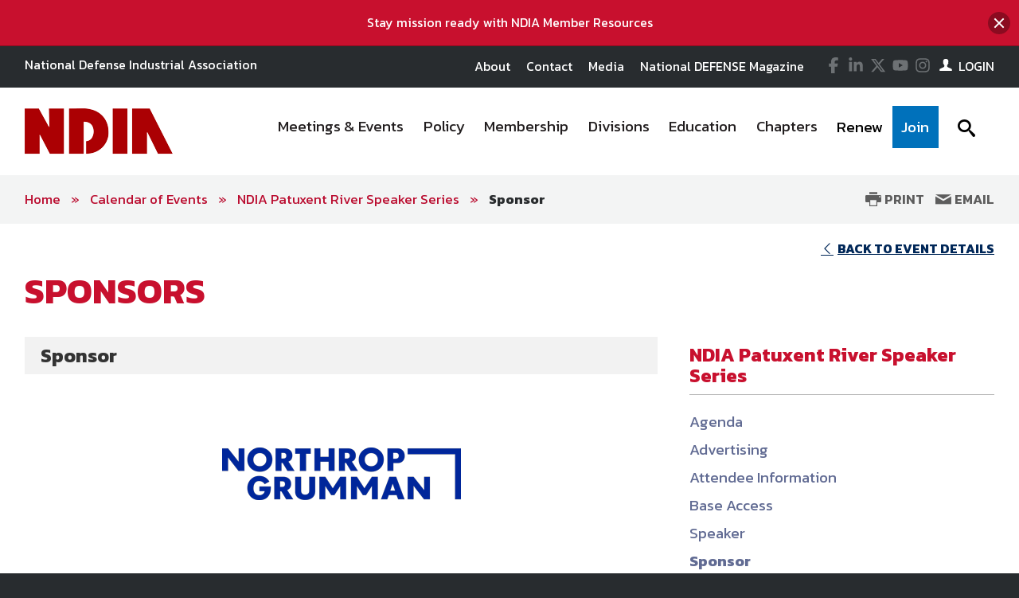

--- FILE ---
content_type: text/html; charset=utf-8
request_url: https://www.ndia.org/events/2020/2/19/feb-pax-river/sponsor
body_size: 16131
content:

<!DOCTYPE html>
<!--[if lt IE 8]> <html class="no-js lt-ie9 lt-ie8 " lang="en"> <![endif]-->
<!--[if IE 8]>    <html class="no-js lt-ie9" lang="en"> <![endif]-->
<!--[if IE 9]>    <html class="no-js ie9 " lang="en"> <![endif]-->
<!--[if gt IE 9]><!-->
<html class="no-js" lang="en">
<!--<![endif]-->
<head>

    <!-- Google Tag Manager -->
<script>(function(w,d,s,l,i){w[l]=w[l]||[];w[l].push({'gtm.start':
    new Date().getTime(),event:'gtm.js'});var f=d.getElementsByTagName(s)[0],
    j=d.createElement(s),dl=l!='dataLayer'?'&l='+l:'';j.async=true;j.src=
    'https://www.googletagmanager.com/gtm.js?id='+i+dl;f.parentNode.insertBefore(j,f);
    })(window,document,'script','dataLayer','GTM-MS9ZZHN');</script>
    <!-- End Google Tag Manager -->
    
    <!-- Initialize Google Ad Manager script -->
    <script async='async' src='https://www.googletagservices.com/tag/js/gpt.js'></script>
    <script>
      var googletag = googletag || {};
      googletag.cmd = googletag.cmd || [];
    </script>
    
    
    
    
    <!-- NDIA Zone 73 start -->
    <script>
      googletag.cmd.push(function() {
        var mapSizes = googletag.sizeMapping()
                                                .addSize([992, 0], [[970, 90], [970, 250]])
                                                .addSize( [768, 0], [728, 90])
                                                .addSize( [0, 0], [320, 100])
                                                .build();
        googletag.defineSlot('/21762126147/NDIA/001', [[970, 90], [970, 250]], 'div-gpt-ad-1556656819552-0').defineSizeMapping(mapSizes).addService(googletag.pubads());
        googletag.pubads().enableSingleRequest();
        googletag.enableServices();
      });
    </script>
    <!-- NDIA Zone 73 end -->
    
    <!-- NDIA Zone 74 start -->
    <script>
      googletag.cmd.push(function() {
        var mapSizes = googletag.sizeMapping()
                                                .addSize([992, 0], [[970, 250], [970, 90]])
                                                .addSize( [768, 0], [728, 90])
                                                .addSize( [0, 0], [320, 100])
                                                .build();
        googletag.defineSlot('/21762126147/NDIA/002', [[970, 250], [970, 90]], 'div-gpt-ad-1556657076279-0').defineSizeMapping(mapSizes).addService(googletag.pubads());
        googletag.pubads().enableSingleRequest();
        googletag.enableServices();
      });
    </script>
    <!-- NDIA Zone 74 end -->
    
    
    <!-- NDIA Zone 75 start -->
    <script>
      googletag.cmd.push(function() {
        googletag.defineSlot('/21762126147/NDIA/014', [[300, 600], [300, 250]], 'div-gpt-ad-1556900447554-0').addService(googletag.pubads());
        googletag.pubads().enableSingleRequest();
        googletag.enableServices();
      });
    </script>
    <!-- NDIA Zone 75 end -->
    
    
    <!-- NDIA Zone 76 start -->
    <script>
      googletag.cmd.push(function() {
        googletag.defineSlot('/21762126147/NDIA/015', [[300, 600], [300, 250]], 'div-gpt-ad-1556912408120-0').addService(googletag.pubads());
        googletag.pubads().enableSingleRequest();
        googletag.enableServices();
      });
    </script>
    <!-- NDIA Zone 76 end -->
    
    
    <!-- NDIA Zone 77 start -->
    <script>
      googletag.cmd.push(function() {
        googletag.defineSlot('/21762126147/NDIA/016', [[300, 250], [300, 600]], 'div-gpt-ad-1556912558172-0').addService(googletag.pubads());
        googletag.pubads().enableSingleRequest();
        googletag.enableServices();
      });
    </script>
    <!-- NDIA Zone 77 end -->
    
    
    <!-- NDIA Zone 78 start -->
    <script>
      googletag.cmd.push(function() {
        googletag.defineSlot('/21762126147/NDIA/013', [300, 250], 'div-gpt-ad-1559660989797-0').addService(googletag.pubads());
        googletag.pubads().enableSingleRequest();
        googletag.pubads().collapseEmptyDivs();
        googletag.enableServices();
      });
    </script>
    <!-- NDIA Zone 78 end -->
    
    
    
    <!-- NDIA Zone 81 start -->
    <script>
      googletag.cmd.push(function() {
        var mapSizes = googletag.sizeMapping()
                                                .addSize([992, 0], [[970, 250], [970, 90]])
                                                .addSize( [768, 0], [728, 90])
                                                .addSize( [0, 0], [320, 100])
                                                .build();
        googletag.defineSlot('/21762126147/NDIA/003', [[970, 250], [970, 90]], 'div-gpt-ad-1556912797465-0').defineSizeMapping(mapSizes).addService(googletag.pubads());
        googletag.pubads().enableSingleRequest();
        googletag.enableServices();
      });
    </script>
    <!-- NDIA Zone 81 end -->
    
    
    <!-- NDIA Zone 82 start -->
    <script>
      googletag.cmd.push(function() {
        var mapSizes = googletag.sizeMapping()
                                                .addSize([992, 0], [[970, 250], [970, 90]])
                                                .addSize( [768, 0], [728, 90])
                                                .addSize( [0, 0], [320, 100])
                                                .build();
        googletag.defineSlot('/21762126147/NDIA/008', [[970, 250], [970, 90]], 'div-gpt-ad-1558366804132-0').defineSizeMapping(mapSizes).addService(googletag.pubads());
        googletag.pubads().enableSingleRequest();
        googletag.enableServices();
      });
    </script>
    <!-- NDIA Zone 82 end -->
    
    
    <!-- NDIA Zone 83 start -->
    <script>
      googletag.cmd.push(function() {
        var mapSizes = googletag.sizeMapping()
                                                .addSize([992, 0], [[970, 90], [970, 250]])
                                                .addSize( [768, 0], [728, 90])
                                                .addSize( [0, 0], [320, 100])
                                                .build();
        googletag.defineSlot('/21762126147/NDIA/009', [[970, 90], [970, 250]], 'div-gpt-ad-1556913114411-0').defineSizeMapping(mapSizes).addService(googletag.pubads());
        googletag.pubads().enableSingleRequest();
        googletag.enableServices();
      });
    </script> 
    <!-- NDIA Zone 83 end -->
    
    
    <!-- NDIA Zone 84 start -->
    <script>
      googletag.cmd.push(function() {
        var mapSizes = googletag.sizeMapping()
                                                .addSize([992, 0], [[970, 250], [970, 90]])
                                                .addSize( [768, 0], [728, 90])
                                                .addSize( [0, 0], [320, 100])
                                                .build();
        googletag.defineSlot('/21762126147/NDIA/004', [[970, 250], [970, 90]], 'div-gpt-ad-1556913209666-0').defineSizeMapping(mapSizes).addService(googletag.pubads());
        googletag.pubads().enableSingleRequest();
        googletag.enableServices();
      });
    </script>
    <!-- NDIA Zone 84 end -->
    
    
    <!-- NDIA Zone 85 start -->
    <script>
      googletag.cmd.push(function() {
        googletag.defineSlot('/21762126147/NDIA/017', [[300, 600], [300, 250]], 'div-gpt-ad-1556913317270-0').addService(googletag.pubads());
        googletag.pubads().enableSingleRequest();
        googletag.enableServices();
      });
    </script>
    <!-- NDIA Zone 85 end -->
    
    
    <!-- NDIA Zone 88 start -->
    <script>
      googletag.cmd.push(function() {
        var mapSizes = googletag.sizeMapping()
                                                .addSize([992, 0], [[970, 250], [970, 90]])
                                                .addSize( [768, 0], [728, 90])
                                                .addSize( [0, 0], [320, 100])
                                                .build();
        googletag.defineSlot('/21762126147/NDIA/005', [[970, 250], [970, 90]], 'div-gpt-ad-1556913460820-0').defineSizeMapping(mapSizes).addService(googletag.pubads());
        googletag.pubads().enableSingleRequest();
        googletag.enableServices();
      });
    </script>
    <!-- NDIA Zone 88 end -->
    
    
    <!-- NDIA Zone 89 start -->
    <script>
      googletag.cmd.push(function() {
        var mapSizes = googletag.sizeMapping()
                                                .addSize([992, 0], [[970, 90], [970, 250]])
                                                .addSize( [768, 0], [728, 90])
                                                .addSize( [0, 0], [320, 100])
                                                .build();
        googletag.defineSlot('/21762126147/NDIA/010', [[970, 90], [970, 250]], 'div-gpt-ad-1556913571541-0').defineSizeMapping(mapSizes).addService(googletag.pubads());
        googletag.pubads().enableSingleRequest();
        googletag.enableServices();
      });
    </script>
    <!-- NDIA Zone 89 end -->
    
    
    <!-- NDIA Zone 90 start -->
    <script>
      googletag.cmd.push(function() {
        var mapSizes = googletag.sizeMapping()
                                                .addSize([992, 0], [[970, 90], [970, 250]])
                                                .addSize( [768, 0], [728, 90])
                                                .addSize( [0, 0], [320, 100])
                                                .build();
        googletag.defineSlot('/21762126147/NDIA/011', [[970, 90], [970, 250]], 'div-gpt-ad-1556913691094-0').defineSizeMapping(mapSizes).addService(googletag.pubads());
        googletag.pubads().enableSingleRequest();
        googletag.enableServices();
      });
    </script>
    <!-- NDIA Zone 90 end -->
    
    
    <!-- NDIA Zone 91 start -->
    <script>
      googletag.cmd.push(function() {
        var mapSizes = googletag.sizeMapping()
                                                .addSize([992, 0], [[970, 250], [970, 90]])
                                                .addSize( [768, 0], [728, 90])
                                                .addSize( [0, 0], [320, 100])
                                                .build();
        googletag.defineSlot('/21762126147/NDIA/006', [[970, 250], [970, 90]], 'div-gpt-ad-1556913779835-0').defineSizeMapping(mapSizes).addService(googletag.pubads());
        googletag.pubads().enableSingleRequest();
        googletag.enableServices();
      });
    </script>
    <!-- NDIA Zone 91 end -->
    
    
    <!-- NDIA Zone 92 start -->
    <script>
      googletag.cmd.push(function() {
        googletag.defineSlot('/21762126147/NDIA/018', [[300, 250], [300, 600]], 'div-gpt-ad-1556913863898-0').addService(googletag.pubads());
        googletag.pubads().enableSingleRequest();
        googletag.enableServices();
      });
    </script>
    <!-- NDIA Zone 92 end -->
    
    
    <!-- NDIA Zone 93 start -->
    <script>
      googletag.cmd.push(function() {
        googletag.defineSlot('/21762126147/NDIA/019', [[300, 600], [300, 250]], 'div-gpt-ad-1556913971226-0').addService(googletag.pubads());
        googletag.pubads().enableSingleRequest();
        googletag.enableServices();
      });
    </script>
    <!-- NDIA Zone 93 end -->
    
    
    <!-- NDIA Zone 94 start -->
    <script>
      googletag.cmd.push(function() {
        googletag.defineSlot('/21762126147/NDIA/020', [[300, 600], [300, 250]], 'div-gpt-ad-1556914077930-0').addService(googletag.pubads());
        googletag.pubads().enableSingleRequest();
        googletag.enableServices();
      });
    </script>
    <!-- NDIA Zone 94 end -->
    
    
    <!-- NDIA Zone 95 start -->
    <script>
      googletag.cmd.push(function() {
        var mapSizes = googletag.sizeMapping()
                                                .addSize([992, 0], [[970, 250], [970, 90]])
                                                .addSize( [768, 0], [728, 90])
                                                .addSize( [0, 0], [320, 100])
                                                .build();
        googletag.defineSlot('/21762126147/NDIA/007', [[970, 250], [970, 90]], 'div-gpt-ad-1556914172363-0').defineSizeMapping(mapSizes).addService(googletag.pubads());
        googletag.pubads().enableSingleRequest();
        googletag.enableServices();
      });
    </script>
    <!-- NDIA Zone 95 end -->
    
    
    <!-- NDIA Zone 96 start -->
    <script>
      googletag.cmd.push(function() {
        var mapSizes = googletag.sizeMapping()
                                                .addSize([992, 0], [[970, 90], [970, 250]])
                                                .addSize( [768, 0], [728, 90])
                                                .addSize( [0, 0], [320, 100])
                                                .build();
        googletag.defineSlot('/21762126147/NDIA/012', [[970, 90], [970, 250]], 'div-gpt-ad-1556914266254-0').defineSizeMapping(mapSizes).addService(googletag.pubads());
        googletag.pubads().enableSingleRequest();
        googletag.enableServices();
      });
    </script>
    <!-- NDIA Zone 96 end -->
    
    
    
    
    <!-- Zone 97 - new home page zone - Under Zone 78 in the Latest News section -->
    <script async src="https://securepubads.g.doubleclick.net/tag/js/gpt.js"></script>
    <script>
      window.googletag = window.googletag || {cmd: []};
      googletag.cmd.push(function() {
        googletag.defineSlot('/21762126147/NDIA/021', [[300, 250], [300, 600]], 'div-gpt-ad-1589296546407-0').addService(googletag.pubads());
        googletag.pubads().enableSingleRequest();
        googletag.enableServices();
      });
    </script>
    
    
    
    <!-- NDIA Zone 98 - New Ad Zone on regular page template underneath the right rail navigation - start -->
    <script async src="https://securepubads.g.doubleclick.net/tag/js/gpt.js"></script>
    <script>
      window.googletag = window.googletag || {cmd: []};
      googletag.cmd.push(function() {
        googletag.defineSlot('/21762126147/NDIA/023', [[300, 250], [300, 600]], 'div-gpt-ad-1589296829609-0').addService(googletag.pubads());
        googletag.pubads().enableSingleRequest();
        googletag.enableServices();
      });
    </script>
    <!-- NDIA Zone 98 end -->


    

    <!--Meta tags-->
    <!--Meta tags-->
    <title>Sponsor</title>
    <meta charset="utf-8" />
        <link rel="canonical" href="https://www.ndia.org/events/2020/2/19/feb-pax-river/sponsor" />
    <meta content="width=device-width, initial-scale=1" name="viewport" />
    <meta name="description" content="Sponsor" />
    <meta name="keywords" content="Sponsor" />
    <meta property="og:title" content="" />
    <meta property="og:description" content="" />
    <meta property="og:image" content="" />
    <meta property="og:url" content="https://www.ndia.org/events/2020/2/19/feb-pax-river/sponsor" />
    <!--End Facebook tags-->
    <!--Hotjar Tracking Code-->
        <script>
            (function (h, o, t, j, a, r) {
                h.hj = h.hj || function () { (h.hj.q = h.hj.q || []).push(arguments) };
                h._hjSettings = { hjid: 93990, hjsv: 6 };
                a = o.getElementsByTagName('head')[0];
                r = o.createElement('script'); r.async = 1;
                r.src = t + h._hjSettings.hjid + j + h._hjSettings.hjsv;
                a.appendChild(r);
            })(window, document, 'https://static.hotjar.com/c/hotjar-', '.js?sv=');
        </script>
    <!--End Hotjar Tracking Code-->

    <!--End Meta tags-->



        <link rel="shortcut icon" href="https://www.ndia.org/-/media/sites/ndia/favicon/ndia-new-logo.png" />
    <link rel="preconnect" href="https://fonts.googleapis.com" />
    <link rel="preconnect" href="https://fonts.gstatic.com" crossorigin=crossorigin />
    <link href='https://fonts.googleapis.com/css?family=Kanit:300,300italic,400,400italic,500,600,700' rel='stylesheet' type='text/css' />
    <link href='https://fonts.googleapis.com/css?family=Martel:400,700' rel='stylesheet' type='text/css' />
    <link href='https://fonts.googleapis.com/css?family=Orbitron:500,700' rel='stylesheet' type='text/css' />
    <link href="https://fonts.googleapis.com/icon?family=Material+Icons" rel="stylesheet" />
    <link href="https://fonts.googleapis.com/css2?family=Roboto:wght@300;400;500;700&display=swap" rel="stylesheet" />

    
    <link href="/includes/css/custome-form-fields.css" rel="stylesheet" />
    <link href="/includes/css/custom-style.css" rel="stylesheet" />
    <link href="/bundles/css?v=kohNbKb0O60f0CiIpFQ2LQEEEJgf0laArgBp8mGGdNg1" rel="stylesheet"/>

    <link href="/bundles/ndia/css?v=7-6R6E8TIXRWGoZZEhRDF2pXgzPPSx-YHFKb7XZkvmY1" rel="stylesheet"/>

    <link href="/includes/css/jquery-ui.min.css" rel="stylesheet" />

    <script src="/bundles/modernizr?v=2w8Hh7p6Qfyeu1zEGICSzAFSArpCdO2Ehvfcaidsy-s1"></script>


    <link href="/BotDetectCaptcha.ashx?get=layout-stylesheet" rel="stylesheet" type="text/css" />
    <link href="/includes/css/custom-xpforms.css" rel="stylesheet" />
<link href="/bundles/Hawksearch/css?v=7P8eI7Bbg7e7thPMgWecFohKFP0oOi3SZ6qVYYRqK501" rel="stylesheet"/>

    <script src="/includes/js/jquery-core.js">
    </script>

    <script src="/Scripts/jquery.validate.min.js">
    </script>
    <script src="/Scripts/jquery-ui.min.js">
    </script>
    <script src="//ajax.aspnetcdn.com/ajax/jquery.validate/1.9/additional-methods.min.js">
    </script>

    <script src="/Scripts/jquery.validate.unobtrusive.min.js">
    </script>
    <script src="/Scripts/jquery.unobtrusive-ajax.min.js">
    </script>
    <script src="/Scripts/modernizr-2.8.3.js">
    </script>
    <script src="/Scripts/form.validate.js">
    </script>
    <script src="/Scripts/form.tracking.js">
    </script>
    <script src="/Scripts/form.conditions.js">
    </script>
    <script src="/includes/js/modules/custom-functions.js">
    </script>
    <script src="/includes/js/plugins/jquery-plugins.js">
    </script>
    <script src="/includes/js/plugins/jquery.sticky-kit.min.js">
    </script>
    <script src="/includes/js/plugins/jquery.cycle.all.min.js">
    </script>
    <script src="/includes/js/plugins/slick-1.5.9/slick/slick.js">
    </script>
    <script src="/includes/js/plugins/imakewebthings-waypoints-0944e15/lib/jquery.waypoints.js">
    </script>
    <script src="/includes/js/plugins/imakewebthings-waypoints-0944e15/lib/shortcuts/sticky.min.js">
    </script>
    <script type="text/javascript" src="https://platform-api.sharethis.com/js/sharethis.js#property=64b9966d1734a80012bd5fdc&product=inline-share-buttons&source=platform" async="async">
    </script>
    <script src="/includes/ndia/js/navigation.js">
    </script>
    <script src="/includes/ndia/js/jquery-functions.js">
    </script>
    <script src="/includes/ndia/js/functions.js">
    </script>
    <script src="/includes/iitsec/js/timercountdown.js">
    </script>

    <script src="/sitecore%20modules/Web/ExperienceForms/scripts/jquery.validate.min.js">
    </script>
    <script src="/sitecore%20modules/Web/ExperienceForms/scripts/jquery.validate.unobtrusive.min.js">
    </script>
    <script src="/sitecore%20modules/Web/ExperienceForms/scripts/form.validate.js">
    </script>
    <script src="/sitecore%20modules/Web/ExperienceForms/scripts/form.tracking.js">
    </script>
    <script src="/sitecore%20modules/Web/ExperienceForms/scripts/form.conditions.js">
    </script>
    <script src="/sitecore%20modules/Web/ExperienceForms/scripts/formsextensions.validate.js">
    </script>
    <script src="/includes/js/modules/custome-form-fields.js">
    </script>

<script language="javascript">
        var blackHole0 = new Image();
        blackHole0.src = 'https://eweb.ndia.org/eweb/';
</script>


    




    <!-- Global site tag (gtag.js) - Google Ads: 1000774507 --> 
<script async src="https://www.googletagmanager.com/gtag/js?id=AW-1000774507"></script> <script> window.dataLayer = window.dataLayer || []; function gtag(){dataLayer.push(arguments);} gtag('js', new Date()); gtag('config', 'AW-1000774507'); </script>

<script async src="//pagead2.googlesyndication.com/pagead/js/adsbygoogle.js"></script>
<script>
(adsbygoogle = window.adsbygoogle || []).push({
google_ad_client: "ca-pub-2783479611744424",
enable_page_level_ads: true
});
</script>

    <script src="/Scripts/mediaRequestTracker.js">
    </script>

</head>
<body class="mainBody">

    <!-- Google Tag Manager (noscript) -->
<noscript><iframe src="https://www.googletagmanager.com/ns.html?id=GTM-MS9ZZHN"
height="0" width="0" style="display:none;visibility:hidden"></iframe></noscript>
<!-- End Google Tag Manager (noscript) -->


    

    <div class="skip"><a href="#mainContent">Skip to main content</a></div>

    <div class="svg-legend" aria-hidden="true">
        <?xml version="1.0" encoding="utf-8" ?>
        <!DOCTYPE svg PUBLIC "-//W3C//DTD SVG 1.1//EN" "http://local.w3.org/Graphics/SVG/1.1/DTD/svg11.dtd">
        <svg version="1.1" id="icon-rss" xmlns="http://www.w3.org/2000/svg" xmlns:xlink="http://www.w3.org/1999/xlink" x="0px" y="0px"
             viewBox="0 0 53 53" style="enable-background:new 0 0 53 53;" xml:space="preserve">
        <path d="M26.4,0C11.8,0,0,11.9,0,26.5C0,41.1,11.8,53,26.4,53C41,53,52.9,41.1,52.9,26.5C52.9,11.9,41,0,26.4,0z M16.1,40.1
			c-2.2,0-4-1.8-4-4c0-2.2,1.8-4,4-4s4,1.8,4,4C20.1,38.3,18.3,40.1,16.1,40.1z M25.5,39.3c0-7-5.7-12.6-12.6-12.6v-5.4
			c9.9,0,18,8.1,18,18H25.5z M34.6,39.3c0-12-9.7-21.7-21.7-21.7v-5.4C27.8,12.3,40,24.4,40,39.3H34.6z" />

		</svg>
        <svg version="1.1" xmlns="http://local.w3.org/2000/svg" xmlns:xlink="http://local.w3.org/1999/xlink" focusable="false" xml:space="preserve">
        <symbol x="0px" y="0px" width="20px" height="20px" viewBox="0 0 110 110" enable-background="new 0 0 110 110" id="icon-store">
        <path d="M34.77,68.185c0,0.454,0.112,0.795,0.336,1.018c0.228,0.231,0.488,0.34,0.791,0.34h55.707v9.478H33.867
				c-2.558,0-4.773-0.938-6.649-2.815c-1.882-1.88-2.82-4.104-2.82-6.66c0-0.901,0.075-1.728,0.226-2.479
				c0.151-0.748,0.45-1.501,0.904-2.253l6.541-11.73L14.7,16.548H5V6.85h15.786l4.511,9.698l15.335,32.478l0.681,1.126h33.832
				l13.305-23.906l5.188-9.696l8.57,4.51L83.494,54.891c-0.758,1.503-1.885,2.704-3.391,3.604c-1.5,0.906-3.16,1.361-4.959,1.361
				H39.283L35,67.75C34.846,67.744,34.77,67.896,34.77,68.185z M33.866,83.974c2.71,0,5.003,0.944,6.879,2.823
				c1.882,1.886,2.82,4.096,2.82,6.649c0,2.712-0.938,5.008-2.82,6.877c-1.876,1.879-4.169,2.826-6.879,2.826
				c-2.557,0-4.773-0.947-6.648-2.826c-1.883-1.869-2.82-4.165-2.82-6.877c0-2.556,0.938-4.766,2.82-6.649
				C29.092,84.92,31.311,83.974,33.866,83.974z M88.787,86.8c1.883,1.884,2.814,4.094,2.814,6.647c0,2.712-0.934,5.008-2.814,6.877
				c-1.879,1.879-4.105,2.826-6.654,2.826c-2.707,0-4.998-0.947-6.883-2.826c-1.879-1.869-2.812-4.165-2.812-6.877
				c0-2.556,0.934-4.766,2.812-6.647c1.885-1.881,4.176-2.825,6.883-2.825C84.682,83.974,86.908,84.92,88.787,86.8z" />

        <polygon points="23.406,16.24 105,16.24 99.396,26.084 23.406,26.084 " />

            </symbol>
        </svg>
        <svg version="1.1" id="icon-login" xmlns="http://www.w3.org/2000/svg" xmlns:xlink="http://www.w3.org/1999/xlink" x="0px" y="0px"
             width="16px" height="15px" viewBox="0 0 27.8 26.7" style="enable-background:new 0 0 27.8 26.7;" xml:space="preserve">
        <path class="st0" d="M21.7,19.9c1.9,0.7,3.3,1.4,4.4,2c1.1,0.6,1.6,1.2,1.6,1.6s0,1.5,0,3.1H0C0,25,0,24,0,23.5s0.5-1,1.6-1.6
			c1.1-0.6,2.6-1.3,4.4-2c1.8-0.7,3.1-1.3,3.8-2s1-1.6,1-2.8c0-0.7-0.2-1.2-0.6-1.4c-0.4-0.2-0.7-0.9-1-2.3c-0.1-0.5-0.4-0.8-0.7-0.7
			C8.2,10.8,7.9,10.2,7.9,9C7.9,8.5,8,8,8.4,7.7C8.2,6.5,8.1,5.7,8,5.1c0-0.7,0.3-1.8,1-3.1c0.7-1.3,2.4-2,4.9-2c2.5,0,4.2,0.7,4.9,2
			c0.7,1.3,1.1,2.4,1,3.1c0,0.6-0.2,1.4-0.4,2.6C19.8,8,19.9,8.5,19.9,9c-0.1,1.2-0.4,1.8-0.7,1.8c-0.4-0.1-0.6,0.2-0.7,0.7
			c-0.2,1.3-0.6,2.1-1,2.3c-0.4,0.2-0.6,0.7-0.6,1.4c0,1.2,0.3,2.1,1,2.8S19.9,19.2,21.7,19.9z" />

		</svg>
        <svg version="1.1" id="icon-login-large" xmlns="http://www.w3.org/2000/svg" xmlns:xlink="http://www.w3.org/1999/xlink" x="0px" y="0px"
             width="27.8px" height="26.7px" viewBox="0 0 27.8 26.7" style="enable-background:new 0 0 27.8 26.7;" xml:space="preserve">
        <path class="st0" d="M21.7,19.9c1.9,0.7,3.3,1.4,4.4,2c1.1,0.6,1.6,1.2,1.6,1.6s0,1.5,0,3.1H0C0,25,0,24,0,23.5s0.5-1,1.6-1.6
			c1.1-0.6,2.6-1.3,4.4-2c1.8-0.7,3.1-1.3,3.8-2s1-1.6,1-2.8c0-0.7-0.2-1.2-0.6-1.4c-0.4-0.2-0.7-0.9-1-2.3c-0.1-0.5-0.4-0.8-0.7-0.7
			C8.2,10.8,7.9,10.2,7.9,9C7.9,8.5,8,8,8.4,7.7C8.2,6.5,8.1,5.7,8,5.1c0-0.7,0.3-1.8,1-3.1c0.7-1.3,2.4-2,4.9-2c2.5,0,4.2,0.7,4.9,2
			c0.7,1.3,1.1,2.4,1,3.1c0,0.6-0.2,1.4-0.4,2.6C19.8,8,19.9,8.5,19.9,9c-0.1,1.2-0.4,1.8-0.7,1.8c-0.4-0.1-0.6,0.2-0.7,0.7
			c-0.2,1.3-0.6,2.1-1,2.3c-0.4,0.2-0.6,0.7-0.6,1.4c0,1.2,0.3,2.1,1,2.8S19.9,19.2,21.7,19.9z" />

		</svg>

        <svg version="1.1" id="icon-time" xmlns="http://www.w3.org/2000/svg" xmlns:xlink="http://www.w3.org/1999/xlink" x="0px" y="0px"
             viewBox="0 0 38.1 38.1" style="enable-background:new 0 0 38.1 38.1;" xml:space="preserve">
<g>
        <path d="M19.1,0C8.5,0,0,8.5,0,19.1s8.5,19.1,19.1,19.1s19.1-8.5,19.1-19.1S29.6,0,19.1,0z M19.1,34.1c-8.3,0-15-6.7-15-15
		s6.7-15,15-15s15,6.7,15,15S27.4,34.1,19.1,34.1z" />

        <polygon points="20,9.3 17,9.3 17,20.1 26.5,26.5 28.2,24 20,18.5 	" />

</g>
</svg>

        <svg version="1.1" id="icon-location" xmlns="http://www.w3.org/2000/svg" xmlns:xlink="http://www.w3.org/1999/xlink" x="0px" y="0px"
             viewBox="0 0 31.1 45" style="enable-background:new 0 0 31.1 45;" xml:space="preserve">
<path d="M31.1,15.6C31.1,7,24.1,0,15.5,0S0,7,0,15.6c0,3,0.8,5.7,2.3,8.1h0L15.5,45l13.3-21.3h0C30.2,21.3,31.1,18.5,31.1,15.6z
	 M15.5,21.2c-3.1,0-5.6-2.5-5.6-5.6s2.5-5.6,5.6-5.6s5.6,2.5,5.6,5.6S18.6,21.2,15.5,21.2z" />

</svg>
        <svg version="1.1" id="icon-document" xmlns="http://www.w3.org/2000/svg" xmlns:xlink="http://www.w3.org/1999/xlink" x="0px" y="0px"
             viewBox="0 0 49.1 57.5" style="enable-background:new 0 0 49.1 57.5;" xml:space="preserve">
<g>
        <path d="M47.2,11.9L37,1.8c-1.2-1.2-2.8-1.9-4.6-1.9H3.8C1.7-0.1,0,1.7,0,3.8v49.7c0,2.1,1.7,3.9,3.9,3.9h41.3
		c2.1,0,3.9-1.7,3.9-3.9V16.5C49,14.8,48.4,13.1,47.2,11.9z M44.3,14.8c0.4,0.4,0.7,1,0.7,1.7H33.1V4c0.4,0.1,0.8,0.3,1.1,0.6
		L44.3,14.8z M4,53.4V4h25v12.7c0,2.1,1.7,3.9,3.9,3.9H45v32.9H4z" />

        <path d="M35.8,24.8H13.2c-0.4,0-0.7,0.3-0.7,0.7V28c0,0.4,0.3,0.7,0.7,0.7h22.6c0.4,0,0.7-0.3,0.7-0.7v-2.4
		C36.5,25.1,36.2,24.8,35.8,24.8z" />

        <path d="M35.8,33H13.2c-0.4,0-0.7,0.3-0.7,0.7v2.4c0,0.4,0.3,0.7,0.7,0.7h22.6c0.4,0,0.7-0.3,0.7-0.7v-2.4
		C36.5,33.4,36.2,33,35.8,33z" />

        <path d="M35.8,41.3H13.2c-0.4,0-0.7,0.3-0.7,0.7v2.4c0,0.4,0.3,0.7,0.7,0.7h22.6c0.4,0,0.7-0.3,0.7-0.7V42
		C36.5,41.6,36.2,41.3,35.8,41.3z" />

</g>
</svg>

        <svg version="1.1" id="icon-rss" xmlns="http://www.w3.org/2000/svg" xmlns:xlink="http://www.w3.org/1999/xlink" x="0px" y="0px"
             viewBox="0 0 53 53" style="enable-background:new 0 0 53 53;" xml:space="preserve">
<path d="M26.4,0C11.8,0,0,11.9,0,26.5C0,41.1,11.8,53,26.4,53C41,53,52.9,41.1,52.9,26.5C52.9,11.9,41,0,26.4,0z M16.1,40.1
	c-2.2,0-4-1.8-4-4c0-2.2,1.8-4,4-4s4,1.8,4,4C20.1,38.3,18.3,40.1,16.1,40.1z M25.5,39.3c0-7-5.7-12.6-12.6-12.6v-5.4
	c9.9,0,18,8.1,18,18H25.5z M34.6,39.3c0-12-9.7-21.7-21.7-21.7v-5.4C27.8,12.3,40,24.4,40,39.3H34.6z" />

</svg>

        <svg version="1.1" id="newsletter" xmlns="http://www.w3.org/2000/svg" xmlns:xlink="http://www.w3.org/1999/xlink" x="0px" y="0px"
             viewBox="0 0 74.9 74.9" style="enable-background:new 0 0 74.9 74.9;" xml:space="preserve">
<g>
        <path d="M24.3,50.7h26.1c2.1,0,3.9-1.7,3.9-3.9V28.1c0-2.1-1.7-3.9-3.9-3.9H24.3c-2.1,0-3.9,1.7-3.9,3.9v18.7
		C20.5,49,22.2,50.7,24.3,50.7z M50.5,48.4H24.3c-0.9,0-1.5-0.7-1.5-1.5V33c0,0,0.1,0.1,0.1,0.1l11.9,9.5c0.2,0.2,1,0.8,1.9,0.8h1.3
		c0.9,0,1.7-0.6,1.9-0.8L52,33c0,0,0,0,0,0v13.9C52,47.7,51.3,48.4,50.5,48.4z M24.3,26.6h26.1c0.9,0,1.5,0.7,1.5,1.5v1
		c-0.2,0.6-0.5,1.5-1.4,2.3l-12,9.5c-0.2,0.2-0.5,0.3-0.6,0.3l-1.3,0c-0.1,0-0.4-0.2-0.6-0.3l-11.9-9.5c-0.9-0.8-1.3-1.7-1.4-2.3v-1
		C22.8,27.3,23.5,26.6,24.3,26.6z" />

        <path d="M-0.1,0V75h74.9V0H-0.1z M72.8,72.9H2V2.1h70.7V72.9z" />

</g>
</svg>

    </div>
    <div class="site-wrap">
        


<div class="warnings-container warnings-container-is-stuck">
    <div class="warnings-inner">
                    <div class="warning expandable open ">
                        <div class="container">

                                <a href="#" onclick="window.open(&#39;https://www.ndia.org/membership/member-resources&#39;,&#39;&#39;)" class="warning-text hidden-content open">
                                    <span data-olk-copy-source="MessageBody">Stay mission ready with NDIA Member Resources</span>
                                </a>
                                                            <button type="button" class="warning-msg-close trigger" aria-expanded="true" onclick="document.cookie = 'Alert45e81872-8971-4407-9eb6-e51738833d7f=true'">
                                    <span class="button-circle">
                                        <span class="visually-hidden">close the message window</span>
                                    </span>
                                </button>

                        </div>
                    </div>
    </div>
</div>

        <header class="main-header font-secondary" role="banner">
            
<div class="header-top">
        <div class="advertisment-wrpr">
        <div class="ad">
            <div style="text-align: center">
<!-- Begin -  Site: NDIA Zone: NDIA - Homepage - Leaderboard -->

<!-- Not used -->

<!-- End -  Site: NDIA Zone: NDIA - Homepage - Leaderboard -->
            </div>
        </div>
    </div>


    <div class="container clearfix">
        <div class="grid_12">
            <div class="header-top-left">
                <span class="font-secondary">
                    National Defense Industrial Association



                </span>
            </div>
            <div class="header-top-right">
                <div>
                    <div class="extra-navigation">
<a href="https://www.ndia.org/about" >About</a><a href="https://www.ndia.org/about/contact-us" >Contact</a><a href="https://www.ndia.org/about/press" >Media</a><a href="https://www.nationaldefensemagazine.org" target="_blank" rel="noopener noreferrer" >National DEFENSE Magazine</a></div>

<div class="social-icons">
<a href="https://www.facebook.com/NDIAMembership" class="icon" style="margin: 0 1px" rel="noopener noreferrer" target="_blank" >                <span class="visuallyHidden">
                    Facebook
                </span>
<svg xmlns="http://www.w3.org/2000/svg" viewBox="0 0 320 512" title="Facebook" width="20" height="20">
  <path fill="currentColor" d="M80 299.3V512H196V299.3h86.5l18-97.8H196V166.9c0-51.7 20.3-71.5 72.7-71.5c16.3 0 29.4 .4 37 1.2V7.9C291.4 4 256.4 0 236.2 0C129.3 0 80 50.5 80 159.4v42.1H14v97.8H80z" />
</svg></a><a href="https://www.linkedin.com/company/national-defense-industrial-association/" class="icon" style="margin: 0 1px" >                <span class="visuallyHidden">
                    LinkedIn
                </span>
<svg xmlns="http://www.w3.org/2000/svg" viewBox="0 0 448 512" title="LinkedIn" width="20" height="20">
  <path fill="currentColor" d="M100.28 448H7.4V148.9h92.88zM53.79 108.1C24.09 108.1 0 83.5 0 53.8a53.79 53.79 0 0 1 107.58 0c0 29.7-24.1 54.3-53.79 54.3zM447.9 448h-92.68V302.4c0-34.7-.7-79.2-48.29-79.2-48.29 0-55.69 37.7-55.69 76.7V448h-92.78V148.9h89.08v40.8h1.3c12.4-23.5 42.69-48.3 87.88-48.3 94 0 111.28 61.9 111.28 142.3V448z" />
</svg></a><a href="https://twitter.com/NDIAToday" class="icon" style="margin: 0 1px" rel="noopener noreferrer" target="_blank" >                <span class="visuallyHidden">
                    Twitter
                </span>
<svg xmlns="http://www.w3.org/2000/svg" viewBox="0 0 512 512" title="X" width="20" height="20">
  <path fill="currentColor" d="M389.2 48h70.6L305.6 224.2 487 464H345L233.7 318.6 106.5 464H35.8L200.7 275.5 26.8 48H172.4L272.9 180.9 389.2 48zM364.4 421.8h39.1L151.1 88h-42L364.4 421.8z" />
</svg></a><a href="https://www.youtube.com/user/NDIAToday" class="icon" style="margin: 0 1px" rel="noopener noreferrer" target="_blank" >                <span class="visuallyHidden">
                    YouTube
                </span>
<svg xmlns="http://www.w3.org/2000/svg" viewBox="0 0 576 512" title="YouTube" width="20" height="20">
  <path fill="currentColor" d="M549.655 124.083c-6.281-23.65-24.787-42.276-48.284-48.597C458.781 64 288 64 288 64S117.22 64 74.629 75.486c-23.497 6.322-42.003 24.947-48.284 48.597-11.412 42.867-11.412 132.305-11.412 132.305s0 89.438 11.412 132.305c6.281 23.65 24.787 41.5 48.284 47.821C117.22 448 288 448 288 448s170.78 0 213.371-11.486c23.497-6.321 42.003-24.171 48.284-47.821 11.412-42.867 11.412-132.305 11.412-132.305s0-89.438-11.412-132.305zm-317.51 213.508V175.185l142.739 81.205-142.739 81.201z" />
</svg></a><a href="https://www.instagram.com/ndiatoday/" class="icon" style="margin: 0 1px" rel="noopener noreferrer" target="_blank" >                <span class="visuallyHidden">
                    Instagram
                </span>
<svg xmlns="http://www.w3.org/2000/svg" viewBox="0 0 448 512" title="Instagram" width="20" height="20">
  <path fill="currentColor" d="M224.1 141c-63.6 0-114.9 51.3-114.9 114.9s51.3 114.9 114.9 114.9S339 319.5 339 255.9 287.7 141 224.1 141zm0 189.6c-41.1 0-74.7-33.5-74.7-74.7s33.5-74.7 74.7-74.7 74.7 33.5 74.7 74.7-33.6 74.7-74.7 74.7zm146.4-194.3c0 14.9-12 26.8-26.8 26.8-14.9 0-26.8-12-26.8-26.8s12-26.8 26.8-26.8 26.8 12 26.8 26.8zm76.1 27.2c-1.7-35.9-9.9-67.7-36.2-93.9-26.2-26.2-58-34.4-93.9-36.2-37-2.1-147.9-2.1-184.9 0-35.8 1.7-67.6 9.9-93.9 36.1s-34.4 58-36.2 93.9c-2.1 37-2.1 147.9 0 184.9 1.7 35.9 9.9 67.7 36.2 93.9s58 34.4 93.9 36.2c37 2.1 147.9 2.1 184.9 0 35.9-1.7 67.7-9.9 93.9-36.2 26.2-26.2 34.4-58 36.2-93.9 2.1-37 2.1-147.8 0-184.8zM398.8 388c-7.8 19.6-22.9 34.7-42.6 42.6-29.5 11.7-99.5 9-132.1 9s-102.7 2.6-132.1-9c-19.6-7.8-34.7-22.9-42.6-42.6-11.7-29.5-9-99.5-9-132.1s-2.6-102.7 9-132.1c7.8-19.6 22.9-34.7 42.6-42.6 29.5-11.7 99.5-9 132.1-9s102.7-2.6 132.1 9c19.6 7.8 34.7 22.9 42.6 42.6 11.7 29.5 9 99.5 9 132.1s2.7 102.7-9 132.1z" />
</svg></a></div>
<div class="login-hold expandable">
    <div class="login-trigger trigger">
        <svg focusable="false" class="icon">
            <use xmlns:xlink="http://www.w3.org/1999/xlink" xlink:href="#icon-login"></use>
        </svg>
        LOGIN
    </div>
    <div class="login-box-hold theme-colors-01 hidden-content hidden-content-alt">
        <div class="container clearfix">
            <div class="grid_12">
                <span class="close-login">+<span class="visually-hidden">close login window</span></span>
                <div class="login-box formee">
                    <div>
                        <span>
                            <svg focusable="false" class="icon">
                                <use xmlns:xlink="http://www.w3.org/1999/xlink" xlink:href="#icon-login-large"></use>
                            </svg>
                        </span>
                        <strong class="font-28">NDIA LOGIN</strong>
                    </div>
                        <div>
                            <form method="POST" action="https://www.ndia.org/login">
                                <input id="ReturnPage" name="ReturnPage" type="hidden" value="https://www.ndia.org/events/2020/2/19/feb-pax-river/sponsor" />
                                <span class="visually-hidden">
                                    <label for="UserName">E-mail Address / Customer ID</label>
                                </span>
                                <input class="text-box single-line" id="UserName" name="UserName" placeholder="E-mail Address / Customer ID" type="text" value="" />
                                <span class="visually-hidden">
                                    <label for="Password">Password</label>
                                </span>
                                <input id="Password" name="Password" placeholder="Password" type="password" />
                                <input type="submit" class="btn btn-secondary" value="LOGIN" />
                            </form>
                        </div>
                        <div>
                            <a href="https://eweb.ndia.org/eweb/dynamicpage.aspx?webcode=forgotpassword&amp;site=NDIA2017" >FORGOT PASSWORD?</a>                            <br />
<a href="https://www.ndia.org/login" >CREATE AN ACCOUNT</a>
                        </div>
                </div>
            </div>
        </div>
    </div>
</div>


                </div>
            </div>
        </div>
    </div>
</div>
<div class="header-bottom sticky-header">
    <div class="container clearfix">
        <div class="grid_12">
            <div class="header-bottom-left">
                
<div class="logo-hold">
            <a href="https://www.ndia.org/" class="logo">                
                    <img data-src="https://www.ndia.org/-/media/sites/branding/logos/ndia/ndia---main-logo/100-year-logo_simple-website/ndia_website_2020.png" alt="NDIA 2020 Logo" class=" lazy" />
                            </a>
</div>

            </div>
            <div class="header-bottom-right">
                <div>
                    



<div class="navigation-hold">
    <a href="#" class="new-toggle"><span><em class="visually-hidden">MENU</em></span></a>
    <!-- Main Nav -->
    <nav class="main-nav nav-bar cm-js-enabled" role="navigation" tabindex="0" style="">
        <!-- If you aren't doing a responsive site... then you probably don't need this -->
        <a href="#" class="toggle-menu"><span><span class="visually-hidden">Menu</span></span></a>
        <ul class="cm-menu" role="menubar">
    <li data-type=mega>
        <a href="#" class="menu-toggle-dropdown"><span>Meetings & Events</span></a>
            <div class="sub-menu custom-sub theme-color6" role="menu">
                <div class="container">
                    <div class="row flexing">
                        <div class="column">
 <ul>
    <li class="ccccc">
                <a href="https://www.ndia.org/meetings-and-events" class="nav-button-large " target="">
                <span class="" style=" ">
                    Meetings, Conferences &amp; Events
                </span>
            </a>
    </li>
    <li class="ccccc">
                <a href="https://www.ndia.org/meetings-and-events/advertising" class="nav-button-large " target="">
                <span class="" style=" ">
                    Advertising
                </span>
            </a>
    </li>
    <li class="ccccc">
                <a href="https://www.ndia.org/events" class="nav-button-large " target="">
                <span class="" style=" ">
                    Calendar of Events
                </span>
            </a>
    </li>
    <li class="ccccc">
                <a href="https://www.ndia.org/education" class="nav-button-large " target="">
                <span class="" style=" ">
                    Education &amp; Training
                </span>
            </a>
    </li>
    <li class="ccccc">
                <a href="https://www.ndia.org/meetings-and-events/exhibitions" class="nav-button-large " target="">
                <span class="" style=" ">
                    Exhibitions
                </span>
            </a>
    </li>
    <li class="ccccc">
                <a href="https://www.ndia.org/meetings-and-events/meeting-space-rental" class="nav-button-large " target="">
                <span class="" style=" ">
                    Meeting Space Rental
                </span>
            </a>
    </li>
    <li class="ccccc">
                <a href="https://www.ndia.org/meetings-and-events/ondemand-content-proceedings" class="nav-button-large " target="">
                <span class="" style=" ">
                    On Demand
                </span>
            </a>
    </li>
    <li class="ccccc">
                <a href="https://ndia.dtic.mil/" class="nav-button-large " target="_blank">
                <span class="" style=" ">
                    Proceedings
                </span>
            </a>
    </li>
    <li class="ccccc">
                <a href="https://www.ndia.org/-/media/sites/ndia/press-media/media-guidelines/mediaguidlines_june2024.pdf" class="nav-button-large " target="_blank">
                <span class="" style=" ">
                    Media Guidelines
                </span>
            </a>
    </li>
                            </ul>
                        </div>


                            <div class="column wide">
                               
                                    <span class="title"></span>
                                    <div class="media">

                                    </div>
                                    <div class="content">
                                        <p class="font-primary">
                                            <p>NDIA provides a platform through which leaders in government, industry and academia can collaborate and provide solutions to advance the national security and defense needs of the nation. NDIA convenes events and forums for the exchange of ideas, which encourage research and development, and routinely facilitates analyses on the complex challenges and evolving threats to our national security.<br />
<br />
NDIA now offers webinar, meeting, and conference content available On Demand for your review and information on your own time. See the On Demand link for available on-demand content.</p>
                                        </p>

                                    </div>
                              
                            </div>

                    </div>
                </div>
            </div>
    </li>
    <li data-type=mega>
        <a href="#" class="menu-toggle-dropdown"><span>Policy</span></a>
            <div class="sub-menu custom-sub theme-color6" role="menu">
                <div class="container">
                    <div class="row flexing">
                        <div class="column">
 <ul>
    <li class="ccccc">
                <a href="https://www.ndia.org/policy" class="nav-button-large " target="">
                <span class="" style=" ">
                    NDIA’s Strategy &amp; Policy Team
                </span>
            </a>
    </li>
    <li class="ccccc">
                <a href="https://www.ndia.org/policy/cmmc-webinar-material" class="nav-button-large " target="">
                <span class="" style=" ">
                    CMMC &amp; PPBE Webinar Material (Member Only)
                </span>
            </a>
    </li>
    <li class="ccccc">
                <a href="https://www.ndia.org/policy/our-work" class="nav-button-large " target="">
                <span class="" style=" ">
                    Our Work
                </span>
            </a>
    </li>
    <li class="ccccc">
                <a href="https://www.ndia.org/policy/regulatory-trackers" class="nav-button-large " target="">
                <span class="" style=" ">
                    Policy &amp; Regulatory Trackers
                </span>
            </a>
    </li>
    <li class="ccccc">
                <a href="https://www.ndia.org/policy/publications" class="nav-button-large " target="">
                <span class="" style=" ">
                    Publications
                </span>
            </a>
    </li>
    <li class="ccccc">
                <a href="https://www.ndia.org/policy/research-blog" class="nav-button-large " target="">
                <span class="" style=" ">
                    Research Blog
                </span>
            </a>
    </li>
    <li class="ccccc">
                <a href="https://www.ndia.org/policy/contact" class="nav-button-large " target="">
                <span class="" style=" ">
                    Contact
                </span>
            </a>
    </li>
                            </ul>
                        </div>


                            <div class="column wide">
                               
                                    <span class="title"></span>
                                    <div class="media">

                                    </div>
                                    <div class="content">
                                        <p class="font-primary">
                                            NDIA&rsquo;s Strategy &amp; Policy Team monitors, advocates for, and educates government stakeholders on policy matters of importance to the defense industrial base. Our mission is to ensure the continued existence of a viable, competitive national technology and industrial base, strengthen the government-industry partnership through dialogue, and provide interaction between the legislative, executive, and judicial branches. The Strategy &amp; Policy Team&nbsp;also represents NDIA in several inter-association groups representing the defense industry and the government contracting community. Our staff regularly meet with key policy stakeholders, and manage Congressional interactions with NDIA Chapters and Divisions.<br />
<br class="t-last-br" />
                                        </p>

                                    </div>
                              
                            </div>

                    </div>
                </div>
            </div>
    </li>
    <li data-type=mega>
        <a href="#" class="menu-toggle-dropdown"><span>Membership</span></a>
            <div class="sub-menu custom-sub theme-color6" role="menu">
                <div class="container">
                    <div class="row flexing">
                        <div class="column">
 <ul>
    <li class="ccccc">
                <a href="https://www.ndia.org/membership" class="nav-button-large " target="">
                <span class="" style=" ">
                    NDIA Membership
                </span>
            </a>
    </li>
    <li class="ccccc">
                <a href="https://eweb.ndia.org/eweb/dynamicPage.aspx?webcode=NDIAAOJP01&amp;site=NDIA2017" class="nav-button-large " target="">
                <span class="" style=" ">
                    Join Now
                </span>
            </a>
    </li>
    <li class="ccccc">
                <a href="https://eweb.ndia.org/eweb/DynamicPage.aspx?WebCode=NDIAMyMembershipInfo&amp;site=NDIA2017" class="nav-button-large " target="">
                <span class="" style=" ">
                    Renew
                </span>
            </a>
    </li>
    <li class="ccccc">
                <a href="https://www.ndia.org/login" class="nav-button-large " target="">
                <span class="" style=" ">
                    Member Login
                </span>
            </a>
    </li>
    <li class="ccccc">
                <a href="https://www.ndia.org/membership/join-your-corporate-roster" class="nav-button-large " target="">
                <span class="" style=" ">
                    Join Your Corporate Roster
                </span>
            </a>
    </li>
    <li class="ccccc">
                <a href="https://www.ndia.org/membership/ndia-affiliates" class="nav-button-large " target="">
                <span class="" style=" ">
                    NDIA Affiliates
                </span>
            </a>
    </li>
    <li class="ccccc">
                <a href="https://nationaldefensemegadirectory.com/" class="nav-button-large " target="_blank">
                <span class="" style=" ">
                    Mega Directory
                </span>
            </a>
    </li>
    <li class="ccccc">
                <a href="https://www.ndia.org/about/contact-us" class="nav-button-large " target="">
                <span class="" style=" ">
                    Contact Us
                </span>
            </a>
    </li>
    <li class="ccccc">
                <a href="https://www.ndia.org/membership/member-resources" class="nav-button-large " target="">
                <span class="" style=" ">
                    Member Resources
                </span>
            </a>
    </li>
                            </ul>
                        </div>


                            <div class="column wide">
                               
                                    <span class="title"></span>
                                    <div class="media">

                                    </div>
                                    <div class="content">
                                        <p class="font-primary">
                                            With more than 1,700 Corporate members and 66,500 individual members, NDIA represents all sizes and sectors of the DIB. Small businesses, whose successes power the next generation of American innovation, comprise over half of NDIA corporate members. Join today to invest in your company's growth and the competitive advantage of our Warfighters!<br class="t-last-br" />
                                        </p>

                                    </div>
                              
                            </div>

                    </div>
                </div>
            </div>
    </li>
    <li data-type=mega>
        <a href="#" class="menu-toggle-dropdown"><span>Divisions</span></a>
            <div class="sub-menu custom-sub theme-color6" role="menu">
                <div class="container">
                    <div class="row flexing">
                        <div class="column">
 <ul>
    <li class="ccccc">
                <a href="https://www.ndia.org/divisions/about-divisions" class="nav-button-large " target="">
                <span class="" style=" ">
                    About Divisions
                </span>
            </a>
    </li>
    <li class="ccccc">
                <a href="https://www.ndia.org/divisions" class="nav-button-large " target="">
                <span class="" style=" ">
                    Divisions
                </span>
            </a>
    </li>
    <li class="ccccc">
                <a href="https://www.ndia.org/divisions/ndia-division-excellence-award" class="nav-button-large " target="_blank">
                <span class="" style=" ">
                    NDIA Division Excellence Award
                </span>
            </a>
    </li>
                                        <li>
                                            <a href="#" role="menu">
                                                Industrial Committees
                                            </a>
                                            
                                            <div class="tier-3">
                                                <div class="section-link">
                                                        <a href="https://www.ndia.org/divisions/industrial-committees" class="">
                                                            <span>
                                                                Industrial Committees
                                                            </span>
                                                        </a>
                                                </div>
                                                <ul>
    <li class="ccccc">
                <a href="https://www.ndia.org/divisions/industrial-committees/chemical-biological-defense-acquisition-initiatives-forum" class=" " target="">
                <span class="" style=" ">
                    Chemical Biological Defense Acquisition Initiatives Forum
                </span>
            </a>
    </li>
    <li class="ccccc">
                <a href="https://www.ndia.org/divisions/industrial-committees/icap" class=" " target="">
                <span class="" style=" ">
                    Industrial Committee of Ammunition Producers
                </span>
            </a>
    </li>
    <li class="ccccc">
                <a href="https://www.ndia.org/divisions/test-and-evaluation/icote" class=" " target="">
                <span class="" style=" ">
                    Industrial Committee on Test and Evaluation
                </span>
            </a>
    </li>
                                                </ul>
                                            </div>
                                        </li>
                            </ul>
                        </div>



                    </div>
                </div>
            </div>
    </li>
    <li data-type=mega>
        <a href="#" class="menu-toggle-dropdown"><span>Education</span></a>
            <div class="sub-menu custom-sub theme-color6" role="menu">
                <div class="container">
                    <div class="row flexing">
                        <div class="column">
 <ul>
    <li class="ccccc">
                <a href="https://www.ndia.org/Education/Business%20Institute" class="nav-button-large " target="">
                <span class="" style=" ">
                    Business Institute
                </span>
            </a>
    </li>
    <li class="ccccc">
                <a href="https://www.ndia.org/education" class="nav-button-large " target="">
                <span class="" style=" ">
                    Education
                </span>
            </a>
    </li>
    <li class="ccccc">
                <a href="" class="nav-button-large " target="">
                <span class="" style=" ">
                    Certifications
                </span>
            </a>
    </li>
    <li class="ccccc">
                <a href="https://www.ndia.org/meetings-and-events/ondemand-content-proceedings" class="nav-button-large " target="_blank">
                <span class="" style=" ">
                    On-Demand
                </span>
            </a>
    </li>
    <li class="ccccc">
                <a href="https://www.ndia.org/education/e-books" class="nav-button-large " target="">
                <span class="" style=" ">
                    E-Books
                </span>
            </a>
    </li>
    <li class="ccccc">
                <a href="https://www.ndia.org/meetings-and-events" class="nav-button-large " target="">
                <span class="" style=" ">
                    Meetings and Events
                </span>
            </a>
    </li>
    <li class="ccccc">
                <a href="https://www.ndia.org/education/research-listing-page" class="nav-button-large " target="">
                <span class="" style=" ">
                    Research/Publications
                </span>
            </a>
    </li>
                            </ul>
                        </div>


                            <div class="column wide">
                               
                                    <span class="title"></span>
                                    <div class="media">

                                    </div>
                                    <div class="content">
                                        <p class="font-primary">
                                            <h4 style="text-align: center; color: #ffffff;">NDIA's Education offerings exist to build a more capable, qualified, and <br />
efficient Defense Industrial Base to support our national security through <br />
doing business with the Department of Defense.</h4>
                                        </p>

                                    </div>
                              
                            </div>

                    </div>
                </div>
            </div>
    </li>
    <li data-type=mega>
        <a href="#" class="menu-toggle-dropdown"><span>Chapters</span></a>
            <div class="sub-menu custom-sub theme-color6" role="menu">
                <div class="container">
                    <div class="row flexing">
                        <div class="column">
 <ul>
    <li class="ccccc">
                <a href="https://www.ndia.org/chapters/about-ndia-chapters" class="nav-button-large " target="">
                <span class="" style=" ">
                    About NDIA Chapters
                </span>
            </a>
    </li>
    <li class="ccccc">
                <a href="https://www.ndia.org/chapters" class="nav-button-large " target="">
                <span class="" style=" ">
                    Find Your Chapter
                </span>
            </a>
    </li>
    <li class="ccccc">
                <a href="https://www.ndia.org/chapters/about-ndia-chapters/model-chapter-chapter-of-excellence" class="nav-button-large " target="">
                <span class="" style=" ">
                    Model Chapter &amp; Chapter of Excellence
                </span>
            </a>
    </li>
    <li class="ccccc">
                <a href="https://www.ndia.org/chapters/about-ndia-chapters/chapter-operating-principles" class="nav-button-large " target="">
                <span class="" style=" ">
                    Operating Principles
                </span>
            </a>
    </li>
    <li class="ccccc">
                <a href="https://www.ndia.org/chapters/about-ndia-chapters/chapter-resources" class="nav-button-large " target="">
                <span class="" style=" ">
                    Chapter Resources
                </span>
            </a>
    </li>
    <li class="ccccc">
                <a href="https://www.ndia.org/chapters/challenge-membership" class="nav-button-large " target="">
                <span class="" style=" ">
                    Chapter Champions Challenge
                </span>
            </a>
    </li>
                            </ul>
                        </div>


                            <div class="column wide">
                               
                                    <span class="title"></span>
                                    <div class="media">

                                    </div>
                                    <div class="content">
                                        <p class="font-primary">
                                            NDIA Chapters, led by dedicated volunteer leaders, provide the critical foundation for our Association. Located in areas with a strong defense presence, military and industrial, Chapters encourage and enable government, industry and academic collaboration to define and solve our toughest defense challenges. With a deep knowledge of local missions and companies, Chapters truly work at the Heart of the Mission in their region. Get involved in a local chapter to amplify the impact of your company and our Association!
                                        </p>

                                    </div>
                              
                            </div>

                    </div>
                </div>
            </div>
    </li>
                        <style>

                        </style>
    <li class="ccccc">
                <a href="https://eweb.ndia.org/eweb/MemberPage.aspx?accordion=mymembership" class="nav-button-large " target="">
                <span class="" style="background:#FFFFFF !important; border-color:#FFFFFF !important; color:#000000 !important;">
                    Renew
                </span>
            </a>
    </li>
                        <style>

                        </style>
    <li class="ccccc">
                <a href="https://eweb.ndia.org/eweb/dynamicPage.aspx?webcode=NDIAAOJP01&amp;site=NDIA2017" class="nav-button-large special-nav-item" target="">
                <span class="" style=" ">
                    Join
                </span>
            </a>
    </li>
        </ul>
    </nav>
    <!-- END Main Nav -->
</div>


<div class="search-trigger trigger">
    <span class="icon-search"><span class="visually-hidden">search icon</span></span>
</div>                </div>
            </div>
        </div>
    </div>
    <!-- search -->
    <div class="search-hold hidden-content hidden-content-alt">
        <div class="container">
            <!--Till here-->
                <form id="search" method="get" action="/api/sitecore/Content/SubmitSearch">
                    <div class="formee gutterless">
                        <div class="grid_12 formee-hidden">
                            <label>Search</label>
                        </div>
                        <div class="search">
                            <div>
                                <input type="text" id="keyword" name="keyword" placeholder="What can we help you find?">
                            </div>
                            <div>
                                <input type="submit" class="btn btn-secondary" value="SEARCH">
                            </div>
                        </div>
                    </div>
                </form>
        </div>
    </div>
    <!-- search end-->
</div>
        </header>
        <div class="siteBody clearfix">
    <div class="bar">
        <div class="container clearfix">
            <div class="grid_12 clearfix">
                <div class="pageToolsWrapper">
                    <a href="#" onclick="window.print();"><span class="icon-print"></span> Print</a>
                        <a href="mailto:?Subject=NDIA - Sponsor&amp;body= See more here: https://www.ndia.org/events/2020/2/19/feb-pax-river/sponsor"><span class="icon-envelop"></span> Email</a>
                </div>


<div class="breadcrumbs">
        <a href="https://www.ndia.org/">Home</a>
        <span>»</span>
        <a href="https://www.ndia.org/events">Calendar of Events</a>
        <span>»</span>
        <a href="https://www.ndia.org/events/2020/2/19/feb-pax-river">NDIA Patuxent River Speaker Series</a>
        <span>»</span>
    <label>Sponsor</label>
</div>
            </div>
        </div>
    </div>

            <div class="main clearfix">
                    <div class="advertisment-wrpr">
        <div class="ad">
            <div style="text-align: center">
<!-- Start - NDIA Zone 73 - Site: NDIA Zone: NDIA - Homepage - Below Navigation -->
<!-- /21762126147/NDIA/001 -->
<div id='div-gpt-ad-1556656819552-0'>
<script>
googletag.cmd.push(function() { googletag.display('div-gpt-ad-1556656819552-0'); });
</script>
</div>
<!-- End - NDIA Zone 73 end - NDIA Zone: NDIA - Homepage - Below Navigation -->


            </div>
        </div>
    </div>


                <main tabindex="0" role="main" id="main-content">
                    <section class="clearfix no-bottom-padding">
    <div class="container clearfix">
            <div class="grid_12">
                <a href="https://www.ndia.org/events/2020/2/19/feb-pax-river" class="back-to-link font-secondary"><strong>Back to Event Details</strong></a>
            </div>
        <div class="grid_12">
            <h1>
                <strong class="font-color-01">SPONSORS</strong>
            </h1>
        </div>
    </div>
</section>
<section class="clearfix no-top-padding">
    <div class="container clearfix">
        <div class="m_stack grid-20">
            <div class="grid_8 main-content">
                    <div class="highlighted-text font-secondary font-size-09">
                        <strong>Sponsor</strong>
                    </div>
                    <div class="sponsors-list clearfix">
                            <div>
<a href="https://www.northropgrumman.com/air/litening-advanced-targeting-pod/" >                                        <span>
                                            <img src="https://www.ndia.org/-/media/sites/ndia/meetings-and-events/2020/february/092m-pax-river/ng_web.gif?h=66&amp;w=300&amp;la=en&amp;hash=4981FC0768B1EED02C76F19F97013DF4" alt="" />
                                        </span>
</a>                            </div>
                    </div>
            </div>
            <div class="grid_4">

    <div class="asside-item">
        <h2 class="title title-alt-01 border-btm-03">


                <strong class="font-color-01" data-href="https://www.ndia.org/events/2020/2/19/feb-pax-river">NDIA Patuxent River Speaker Series</strong>

            

        </h2>
        <div>
            <ul class="link-list font-color-10 font-size-07  font-secondary">
                                <li>
                                    <a href="https://www.ndia.org/events/2020/2/19/feb-pax-river/agenda" target="" title="Agenda" alt="Agenda">
Agenda
                                    </a>
                                </li>
                                <li>
                                    <a href="https://www.ndia.org/events/2020/2/19/feb-pax-river/advertising" target="" title="Advertising" alt="Advertising">
Advertising
                                    </a>
                                </li>
                                <li>
                                    <a href="https://www.ndia.org/events/2020/2/19/feb-pax-river/attendee-information" target="" title="Attendee Information" alt="Attendee Information">
Attendee Information
                                    </a>
                                </li>
                                <li>
                                    <a href="https://www.ndia.org/events/2020/2/19/feb-pax-river/base-access" target="" title="Base Access" alt="Base Access">
Base Access
                                    </a>
                                </li>
                                <li>
                                    <a href="https://www.ndia.org/events/2020/2/19/feb-pax-river/speaker" target="" title="Speaker" alt="Speaker">
Speaker
                                    </a>
                                </li>
                                <li>
                                    <a href="https://www.ndia.org/events/2020/2/19/feb-pax-river/sponsor" target="" title="Sponsor" alt="Sponsor">
                                            <strong>
                                                Sponsor
                                            </strong>

                                    </a>
                                </li>
                                <li>
                                    <a href="https://www.ndia.org/events/2020/2/19/feb-pax-river/sponsorship-opportunities" target="" title="Sponsorship Opportunities" alt="Sponsorship Opportunities">
Sponsorship Opportunities
                                    </a>
                                </li>
                                <li>
                                    <a href="https://www.ndia.org/events/2020/2/19/feb-pax-river/registration" target="" title="Registration" alt="Registration">
Registration
                                    </a>
                                </li>
            </ul>
        </div>
    </div>

                <div class="add-hold center asside-item">
                    
                </div>
            </div>
        </div>
    </div>
</section>    <div class="advertisment-wrpr">
        <div class="ad">
            <div style="text-align: center">
<!-- Begin - NDIA Zone 81 - Site: NDIA Zone: NDIA - Homepage - After Policy & Chapters -->

<!-- /21762126147/NDIA/003 -->
<div id='div-gpt-ad-1556912797465-0'>
<script>
googletag.cmd.push(function() { googletag.display('div-gpt-ad-1556912797465-0'); });
</script>
</div>
<!-- End - NDIA Zone 81 - Site: NDIA Zone: NDIA - Homepage - After Policy & Chapters -->


            </div>
        </div>
    </div>


                </main>
            </div>
        </div>
    </div>

    <section class="footer-wrpr theme-colors-01">
    <div class="container clearfix">
        <footer>
            <div class="footer-top font-secondary font-color-08 clearfix">
                
<div class="view-01">
    <div>Affiliate Associations</div>
            <div>
<a href="https://www.emergingtechnologiesinstitute.org/" rel="noopener noreferrer" title="Emerging Technologies Institute" target="_blank" ><img src="https://www.ndia.org/-/media/sites/branding/logos/eti/eti-affiliate-band-logo.png?h=37&amp;w=181&amp;la=en&amp;hash=0B58F5C3313B697B1BF2B8E99B79787E" alt="" /></a>            </div>
            <div>
<a href="https://www.trainingsystems.org/" rel="noopener noreferrer" title="National Training &amp; Simulation Association" target="_blank" ><img src="https://www.ndia.org/-/media/sites/branding/logos/ntsa/ntsa---affiliate-band-logo/nsta-affiliate-band-logo_2/nsta-affiliate-band-logo_3.png?h=45&amp;w=131&amp;la=en&amp;hash=347A66840AB1550AA74700C7C2118C02" alt="NSTA Logo" /></a>            </div>
            <div>
<a href="https://www.womenindefense.net" rel="noopener noreferrer" title="WID" target="_blank" ><img src="https://www.ndia.org/-/media/sites/branding/logos/wid/wid---affiliate-band-logo.png?h=78&amp;w=80&amp;la=en&amp;hash=EC4BA1EB8FA0771777369E9D1015FFD8" alt="Women in Defense logo" /></a>            </div>
</div>
            </div>
            <div class="footer-mid font-secondary clearfix">
                <div class="grid_3">
                    <div class="footer-mid-left">
                        <div class="footer-logo">
        <a href="https://www.ndia.org/">
                <img data-src="https://www.ndia.org/-/media/sites/branding/logos/logo-ftr.png" alt="NDIA Logo" class=" lazy" />
        </a>
        <a>
        </a>
</div>
<p class="footer-address">
    2101 Wilson Blvd, Suite 700 <br />
    Arlington,
    VA
    22201
     <br />
    tel:<a href="tel:+1-703-522-1820"> (703) 522-1820</a>
</p>
<div class="social-icons">
<a href="https://www.facebook.com/NDIAMembership" class="icon" style="margin: 0 1px" rel="noopener noreferrer" target="_blank" >                <span class="visuallyHidden">
                    Facebook
                </span>
<svg xmlns="http://www.w3.org/2000/svg" viewBox="0 0 320 512" title="Facebook" width="20" height="20">
  <path fill="currentColor" d="M80 299.3V512H196V299.3h86.5l18-97.8H196V166.9c0-51.7 20.3-71.5 72.7-71.5c16.3 0 29.4 .4 37 1.2V7.9C291.4 4 256.4 0 236.2 0C129.3 0 80 50.5 80 159.4v42.1H14v97.8H80z" />
</svg></a><a href="https://www.linkedin.com/company/national-defense-industrial-association/" class="icon" style="margin: 0 1px" >                <span class="visuallyHidden">
                    LinkedIn
                </span>
<svg xmlns="http://www.w3.org/2000/svg" viewBox="0 0 448 512" title="LinkedIn" width="20" height="20">
  <path fill="currentColor" d="M100.28 448H7.4V148.9h92.88zM53.79 108.1C24.09 108.1 0 83.5 0 53.8a53.79 53.79 0 0 1 107.58 0c0 29.7-24.1 54.3-53.79 54.3zM447.9 448h-92.68V302.4c0-34.7-.7-79.2-48.29-79.2-48.29 0-55.69 37.7-55.69 76.7V448h-92.78V148.9h89.08v40.8h1.3c12.4-23.5 42.69-48.3 87.88-48.3 94 0 111.28 61.9 111.28 142.3V448z" />
</svg></a><a href="https://twitter.com/NDIAToday" class="icon" style="margin: 0 1px" rel="noopener noreferrer" target="_blank" >                <span class="visuallyHidden">
                    Twitter
                </span>
<svg xmlns="http://www.w3.org/2000/svg" viewBox="0 0 512 512" title="X" width="20" height="20">
  <path fill="currentColor" d="M389.2 48h70.6L305.6 224.2 487 464H345L233.7 318.6 106.5 464H35.8L200.7 275.5 26.8 48H172.4L272.9 180.9 389.2 48zM364.4 421.8h39.1L151.1 88h-42L364.4 421.8z" />
</svg></a><a href="https://www.youtube.com/user/NDIAToday" class="icon" style="margin: 0 1px" rel="noopener noreferrer" target="_blank" >                <span class="visuallyHidden">
                    YouTube
                </span>
<svg xmlns="http://www.w3.org/2000/svg" viewBox="0 0 576 512" title="YouTube" width="20" height="20">
  <path fill="currentColor" d="M549.655 124.083c-6.281-23.65-24.787-42.276-48.284-48.597C458.781 64 288 64 288 64S117.22 64 74.629 75.486c-23.497 6.322-42.003 24.947-48.284 48.597-11.412 42.867-11.412 132.305-11.412 132.305s0 89.438 11.412 132.305c6.281 23.65 24.787 41.5 48.284 47.821C117.22 448 288 448 288 448s170.78 0 213.371-11.486c23.497-6.321 42.003-24.171 48.284-47.821 11.412-42.867 11.412-132.305 11.412-132.305s0-89.438-11.412-132.305zm-317.51 213.508V175.185l142.739 81.205-142.739 81.201z" />
</svg></a><a href="https://www.instagram.com/ndiatoday/" class="icon" style="margin: 0 1px" rel="noopener noreferrer" target="_blank" >                <span class="visuallyHidden">
                    Instagram
                </span>
<svg xmlns="http://www.w3.org/2000/svg" viewBox="0 0 448 512" title="Instagram" width="20" height="20">
  <path fill="currentColor" d="M224.1 141c-63.6 0-114.9 51.3-114.9 114.9s51.3 114.9 114.9 114.9S339 319.5 339 255.9 287.7 141 224.1 141zm0 189.6c-41.1 0-74.7-33.5-74.7-74.7s33.5-74.7 74.7-74.7 74.7 33.5 74.7 74.7-33.6 74.7-74.7 74.7zm146.4-194.3c0 14.9-12 26.8-26.8 26.8-14.9 0-26.8-12-26.8-26.8s12-26.8 26.8-26.8 26.8 12 26.8 26.8zm76.1 27.2c-1.7-35.9-9.9-67.7-36.2-93.9-26.2-26.2-58-34.4-93.9-36.2-37-2.1-147.9-2.1-184.9 0-35.8 1.7-67.6 9.9-93.9 36.1s-34.4 58-36.2 93.9c-2.1 37-2.1 147.9 0 184.9 1.7 35.9 9.9 67.7 36.2 93.9s58 34.4 93.9 36.2c37 2.1 147.9 2.1 184.9 0 35.9-1.7 67.7-9.9 93.9-36.2 26.2-26.2 34.4-58 36.2-93.9 2.1-37 2.1-147.8 0-184.8zM398.8 388c-7.8 19.6-22.9 34.7-42.6 42.6-29.5 11.7-99.5 9-132.1 9s-102.7 2.6-132.1-9c-19.6-7.8-34.7-22.9-42.6-42.6-11.7-29.5-9-99.5-9-132.1s-2.6-102.7 9-132.1c7.8-19.6 22.9-34.7 42.6-42.6 29.5-11.7 99.5-9 132.1-9s102.7-2.6 132.1 9c19.6 7.8 34.7 22.9 42.6 42.6 11.7 29.5 9 99.5 9 132.1s2.7 102.7-9 132.1z" />
</svg></a></div>
                    </div>
                </div>
                <div class="grid_9">
                    
        <div class="ftr-links view-01 font-secondary">
                <div class="expandable">
NDIA
                        <ul class="link-list hidden-content">
                                <li>
<a href="https://www.ndia.org/about/contact-us" >Contact Us</a>                                </li>
                                <li>
<a href="https://www.ndia.org/about/ethics" >Ethics</a>                                </li>
                                <li>
<a href="https://www.ndia.org/about" title="About NDIA" >About NDIA</a>                                </li>
                                <li>
<a href="https://www.ndia.org/resources" >Resources</a>                                </li>
                        </ul>
                </div>
                <div class="expandable">
Interests
                        <ul class="link-list hidden-content">
                                <li>
<a href="https://www.ndia.org/chapters" title="Chapters" >Chapters</a>                                </li>
                                <li>
<a href="https://www.ndia.org/divisions" title="Divisions" >Divisions</a>                                </li>
                                <li>
<a href="https://www.ndia.org/events" title="Events" >Events</a>                                </li>
                                <li>
<a href="https://www.ndia.org/membership" title="Membership" >Membership</a>                                </li>
                                <li>
<a href="https://nationaldefensemegadirectory.com/" >Mega Directory</a>                                </li>
                        </ul>
                </div>
                <div class="expandable">
Legal
                        <ul class="link-list hidden-content">
                                <li>
<a href="https://www.ndia.org/privacy-statement" >Privacy Policy</a>                                </li>
                                <li>
<a href="https://www.ndia.org/terms-of-use" >Terms of Use</a>                                </li>
                                <li>
<a href="https://www.ndia.org/dmca" title="DMCA" >DMCA</a>                                </li>
                        </ul>
                </div>
        </div>

                </div>
            </div>
            <div class="sub-footer font-secondary font-color-09 clearfix">
                <div class="grid_4">
                                <span>
<a href="https://www.americaneagle.com/" target="_blank" rel="noopener noreferrer" >Website design and development by Americaneagle.com&nbsp;</a>            </span>
    <br />

                </div>
                <div class="grid_8 copyright">
                                <span>
© 2025 National Defense Industrial Association. All rights reserved.&nbsp;            </span>
            <span>
<a href="https://www.ndia.org/privacy-statement" >Privacy Policy&nbsp;</a>            </span>
            <span>
<a href="https://www.ndia.org/terms-of-use" >Terms of Use&nbsp;</a>            </span>
    <br />

                </div>
                <div class="grid_12 center">
                        <div class="advertisment-wrpr">
        <div class="ad">
            <div style="text-align: center">
<!-- Begin - NDIA Zone 82 - Site: NDIA Zone: NDIA - Homepage - Footer -->

<!-- /21762126147/NDIA/008 -->
<div id='div-gpt-ad-1558366804132-0'>
<script>
googletag.cmd.push(function() { googletag.display('div-gpt-ad-1558366804132-0'); });
</script>
</div>

<!-- End - NDIA Zone 82 - Site: NDIA Zone: NDIA - Homepage - Footer -->


            </div>
        </div>
    </div>


                </div>
            </div>
        </footer>
        <div class="print-only-footer">
            ;

;
        </div>
    </div>
</section>

<script src="/bundles/Hawksearch/js?v=3ZBbHSgwtzIE1ZxJedM167oi_CQDEjT0uuUiGWNkfWk1"></script>
<script type="text/javascript">
    (function (HawkSearch, HawkSearchLoader, undefined) {

        var baseUrl = '/hawksearch/proxy/ndia';
        var hostUrl = '/hawksearch/host';
        var apiUrl = hostUrl + '/sites/ndia';
        if ('https:' == document.location.protocol) {
            apiUrl = apiUrl.replace('http://', 'https://');
        }

        if (!HawkSearch.TrackingUrl) HawkSearch.TrackingUrl = apiUrl;
        if (!HawkSearch.HawkUrl) HawkSearch.HawkUrl = apiUrl;
        if (!HawkSearch.BaseUrl) HawkSearch.BaseUrl = baseUrl;
        if (!HawkSearchLoader.HostUrl) HawkSearchLoader.HostUrl = hostUrl;

        HawkSearchLoader.loadjQuery = false;
        HawkSearchLoader.debugMode = false;

        HawkSearchLoader.IncludesFolder = '/Includes/HawkSearch/';
        HawkSearchLoader.AssetsFolder = '/Includes/HawkSearch/';
        HawkSearchLoader.LoadingImage = '/Includes/HawkSearch/images/global/load.gif';

        HawkSearch.initAutoSuggest = function () {
            /*
            ----------------------------
            Auto Suggest Configurations:
            ----------------------------
            1. jQuery selector to keyword search input text element (to show)
            2. Settings object with Hawk api url property 'lookupUrlPrefix' (append '&output=json' to handle custom display)
			3. Optional settings:
				# Methods to display results (copy associated method from hawksearch.js as starting point)
                showProducts: customProductDisplayFunc,
                showContent: customContentDisplayFunc,
                showFooter: customFooterDisplayFunc,
				# If the search bar is in a flyout, attach to the flyout container instead of the default, end of body
				suggesterParentSelector: ".site-search .fly-out-container"
            */

            var baseSuggestUrl = '/hawksearch/proxyAutoSuggest/ndia';
            var settings = {
                lookupUrlPrefix: baseSuggestUrl + '?fn=ajax&f=GetSuggestions&output=json'
            }
            HawkSearch.suggestInit('#keyword', settings);
        };
        if (window.addEventListener) {
            window.addEventListener('load', HawkSearch.initAutoSuggest, false);
        } else if (window.attachEvent) {
            window.attachEvent('onload', HawkSearch.initAutoSuggest);
        }
    }(window.HawkSearch = window.HawkSearch || {}, window.HawkSearchLoader = window.HawkSearchLoader || {}));
</script>



    



        <script>
    !function(f,e,a,t,h,r){if(!f[h]){r=f[h]=function(){r.invoke?
    r.invoke.apply(r,arguments):r.queue.push(arguments)},
    r.queue=[],r.loaded=1*new Date,r.version="1.0.0",
    f.FeathrBoomerang=r;var g=e.createElement(a),
    h=e.getElementsByTagName("head")[0]||e.getElementsByTagName("script")[0].parentNode;
    g.async=!0,g.src=t,h.appendChild(g)}
    }(window,document,"script","https://cdn.feathr.co/js/boomerang.min.js","feathr");

    feathr("fly", "5b8840a207fd942de868b05d");
    feathr("sprinkle", "page_view");
    </script>

<script type="text/javascript" src="/_Incapsula_Resource?SWJIYLWA=719d34d31c8e3a6e6fffd425f7e032f3&ns=3&cb=169652187" async></script></body>
</html>

--- FILE ---
content_type: text/html; charset=utf-8
request_url: https://www.google.com/recaptcha/api2/aframe
body_size: 184
content:
<!DOCTYPE HTML><html><head><meta http-equiv="content-type" content="text/html; charset=UTF-8"></head><body><script nonce="yjKsF7RKDvsbyAxQD-2H0A">/** Anti-fraud and anti-abuse applications only. See google.com/recaptcha */ try{var clients={'sodar':'https://pagead2.googlesyndication.com/pagead/sodar?'};window.addEventListener("message",function(a){try{if(a.source===window.parent){var b=JSON.parse(a.data);var c=clients[b['id']];if(c){var d=document.createElement('img');d.src=c+b['params']+'&rc='+(localStorage.getItem("rc::a")?sessionStorage.getItem("rc::b"):"");window.document.body.appendChild(d);sessionStorage.setItem("rc::e",parseInt(sessionStorage.getItem("rc::e")||0)+1);localStorage.setItem("rc::h",'1768734474003');}}}catch(b){}});window.parent.postMessage("_grecaptcha_ready", "*");}catch(b){}</script></body></html>

--- FILE ---
content_type: application/javascript
request_url: https://www.ndia.org/_Incapsula_Resource?SWJIYLWA=719d34d31c8e3a6e6fffd425f7e032f3&ns=3&cb=169652187
body_size: 20318
content:
var _0x4a7f=['\x44\x43\x2f\x44\x68\x43\x38\x55\x58\x6e\x7a\x43\x6b\x4d\x4b\x6c\x77\x36\x38\x30\x44\x38\x4f\x47','\x77\x6f\x44\x43\x74\x38\x4b\x30','\x77\x6f\x56\x37\x77\x6f\x55\x3d','\x77\x37\x4d\x76\x52\x77\x3d\x3d','\x77\x70\x37\x43\x6e\x30\x39\x37\x54\x56\x74\x72\x77\x72\x41\x66\x4b\x38\x4b\x34\x66\x63\x4b\x62\x62\x69\x6a\x43\x75\x79\x33\x44\x6d\x6d\x6a\x43\x73\x38\x4b\x32\x77\x71\x62\x43\x67\x55\x76\x43\x6f\x4d\x4f\x32\x77\x72\x38\x36\x63\x73\x4b\x36\x77\x6f\x54\x44\x67\x38\x4f\x4d\x77\x36\x67\x3d','\x77\x6f\x77\x61\x44\x48\x63\x3d','\x4f\x73\x4f\x54\x53\x38\x4f\x56\x43\x69\x64\x42','\x4f\x7a\x62\x43\x71\x51\x3d\x3d','\x77\x34\x45\x31\x51\x4d\x4f\x49\x66\x73\x4b\x63','\x43\x32\x34\x7a\x77\x35\x4c\x43\x6e\x73\x4f\x32\x45\x52\x77\x3d','\x58\x73\x4b\x62\x77\x70\x50\x43\x71\x4d\x4f\x2b\x65\x63\x4f\x73','\x53\x4d\x4b\x61\x77\x70\x6e\x43\x76\x73\x4f\x33\x66\x4d\x4f\x6e\x77\x37\x44\x43\x76\x51\x3d\x3d','\x50\x73\x4b\x70\x77\x37\x62\x44\x75\x68\x54\x44\x6c\x77\x34\x3d','\x77\x71\x58\x43\x6d\x6e\x51\x3d','\x4b\x58\x6a\x44\x73\x4d\x4f\x31\x77\x72\x6a\x44\x6d\x68\x66\x43\x69\x38\x4b\x65','\x49\x63\x4b\x68\x77\x70\x73\x76\x77\x70\x4c\x44\x69\x4d\x4f\x73\x77\x36\x76\x43\x70\x63\x4f\x67\x4a\x46\x33\x44\x74\x6e\x63\x43\x54\x47\x6c\x69','\x77\x37\x45\x4f\x77\x37\x63\x49','\x4c\x63\x4f\x39\x66\x73\x4f\x78\x77\x34\x48\x43\x6f\x6a\x77\x3d','\x4d\x6d\x42\x30\x77\x35\x38\x33\x77\x35\x7a\x44\x6d\x4d\x4f\x61\x53\x77\x66\x44\x76\x32\x49\x32\x77\x36\x62\x44\x76\x41\x3d\x3d','\x48\x48\x45\x38\x77\x34\x37\x43\x68\x77\x3d\x3d','\x45\x73\x4f\x71\x77\x37\x6f\x52\x42\x53\x49\x3d','\x46\x6a\x63\x72\x77\x72\x41\x6c\x77\x70\x34\x75\x77\x70\x37\x43\x6e\x6e\x44\x43\x71\x73\x4f\x36\x63\x73\x4b\x52\x4f\x4d\x4f\x6b\x77\x70\x48\x44\x76\x38\x4f\x57\x77\x36\x33\x43\x73\x6d\x2f\x44\x6f\x56\x33\x43\x6d\x58\x5a\x58\x77\x72\x52\x44\x51\x32\x6e\x44\x6c\x68\x67\x2b\x66\x32\x6e\x44\x6f\x73\x4f\x33\x4c\x73\x4b\x4e\x46\x57\x74\x45\x50\x4d\x4f\x43\x58\x38\x4f\x46\x44\x48\x42\x6c\x77\x6f\x49\x65\x77\x72\x34\x6f\x59\x53\x73\x30\x46\x52\x78\x5a\x55\x6d\x52\x62\x77\x35\x49\x3d','\x61\x42\x73\x71','\x53\x73\x4f\x7a\x77\x71\x49\x4b\x51\x6a\x5a\x67\x55\x53\x54\x43\x73\x43\x6c\x44\x77\x6f\x31\x7a\x45\x38\x4b\x74\x54\x67\x3d\x3d','\x4c\x73\x4b\x32\x77\x37\x54\x44\x6f\x41\x38\x3d','\x4f\x69\x52\x30\x5a\x73\x4b\x63\x77\x6f\x38\x3d','\x49\x4d\x4b\x33\x77\x71\x41\x3d','\x4d\x73\x4f\x64\x77\x35\x6b\x3d','\x4d\x42\x38\x6e','\x4a\x48\x48\x44\x70\x38\x4f\x75\x77\x70\x37\x44\x6a\x77\x3d\x3d','\x4e\x4d\x4b\x73\x45\x67\x3d\x3d','\x77\x34\x78\x7a\x49\x41\x3d\x3d','\x77\x35\x49\x35\x77\x35\x6b\x3d','\x58\x47\x45\x7a','\x47\x63\x4f\x5a\x77\x34\x34\x3d','\x77\x34\x78\x43\x77\x34\x6c\x7a\x77\x71\x64\x34','\x77\x36\x58\x43\x71\x57\x63\x3d','\x77\x6f\x72\x43\x73\x73\x4b\x79\x49\x38\x4b\x70\x43\x4d\x4f\x71\x4a\x63\x4b\x54\x77\x35\x55\x3d','\x77\x72\x6f\x48\x41\x67\x3d\x3d','\x44\x44\x58\x44\x67\x44\x77\x6a\x56\x46\x33\x43\x6d\x63\x4b\x42\x77\x37\x59\x3d','\x65\x73\x4f\x74\x77\x36\x72\x43\x6e\x79\x31\x61','\x48\x63\x4f\x6e\x77\x37\x55\x45\x4d\x44\x34\x3d','\x54\x4d\x4b\x30\x48\x51\x3d\x3d','\x77\x72\x63\x57\x77\x70\x4d\x3d','\x77\x35\x52\x49\x44\x41\x3d\x3d','\x77\x70\x6b\x45\x77\x6f\x38\x74\x77\x34\x73\x62','\x41\x7a\x48\x44\x6a\x41\x3d\x3d','\x49\x38\x4b\x4b\x43\x51\x3d\x3d','\x48\x78\x70\x53','\x4e\x44\x48\x43\x72\x38\x4b\x35\x56\x4d\x4b\x78','\x41\x31\x2f\x44\x6e\x67\x3d\x3d','\x4a\x38\x4b\x6e\x77\x70\x6b\x79\x77\x72\x66\x44\x6d\x51\x3d\x3d','\x77\x71\x6f\x79\x77\x72\x73\x3d','\x44\x6b\x7a\x43\x6c\x51\x3d\x3d','\x77\x72\x7a\x44\x76\x38\x4b\x41\x5a\x6a\x38\x43','\x49\x63\x4b\x32\x77\x71\x77\x3d','\x77\x34\x78\x43\x77\x34\x6c\x7a\x77\x71\x56\x6a\x48\x73\x4b\x58\x44\x4d\x4f\x66','\x46\x67\x63\x61\x77\x70\x55\x5a','\x53\x30\x73\x52\x57\x63\x4b\x34\x77\x70\x49\x3d','\x77\x72\x54\x43\x75\x43\x2f\x44\x69\x63\x4f\x50\x77\x35\x51\x58\x54\x38\x4b\x7a\x77\x6f\x66\x43\x6b\x73\x4b\x5a\x77\x35\x48\x44\x6b\x51\x3d\x3d','\x5a\x58\x4d\x6f\x77\x34\x68\x70\x77\x34\x55\x3d','\x4b\x56\x58\x43\x6d\x45\x4c\x43\x6c\x51\x3d\x3d','\x4a\x38\x4f\x73\x54\x41\x3d\x3d','\x77\x35\x6f\x35\x51\x4d\x4f\x4c\x5a\x63\x4b\x44','\x4e\x47\x7a\x44\x70\x4d\x4f\x76\x77\x71\x76\x44\x69\x51\x3d\x3d','\x4d\x77\x4c\x44\x6b\x42\x72\x44\x71\x73\x4b\x74\x77\x37\x49\x3d','\x41\x68\x56\x5a\x41\x73\x4b\x4c\x77\x6f\x63\x3d','\x49\x53\x42\x50','\x5a\x68\x6b\x32\x66\x41\x58\x44\x74\x6a\x34\x3d','\x77\x70\x63\x63\x77\x70\x67\x56\x77\x6f\x66\x44\x74\x77\x3d\x3d','\x4d\x63\x4f\x34\x65\x79\x6b\x3d','\x50\x57\x62\x44\x72\x58\x33\x44\x6e\x47\x67\x3d','\x77\x71\x67\x33\x77\x72\x67\x3d','\x77\x37\x76\x43\x75\x48\x58\x44\x67\x7a\x56\x58\x77\x6f\x54\x43\x76\x4d\x4b\x52\x77\x37\x70\x71\x49\x4d\x4b\x44\x61\x4d\x4b\x37\x4a\x6a\x72\x44\x6e\x33\x72\x44\x74\x63\x4b\x75\x53\x63\x4f\x65\x77\x36\x31\x6a\x59\x6c\x50\x43\x6d\x73\x4f\x63\x77\x34\x42\x54\x53\x30\x66\x44\x70\x38\x4b\x59\x54\x53\x31\x63\x65\x54\x6a\x44\x6b\x46\x45\x68\x41\x43\x50\x44\x73\x55\x48\x43\x6b\x4d\x4b\x6f\x77\x71\x68\x37\x56\x6c\x38\x2b\x62\x4d\x4b\x46\x77\x6f\x31\x45\x77\x35\x4d\x68\x77\x37\x66\x44\x6f\x44\x6e\x44\x72\x51\x3d\x3d','\x4a\x41\x55\x45\x77\x70\x30\x55','\x46\x73\x4f\x45\x53\x73\x4f\x48\x45\x67\x3d\x3d','\x61\x7a\x51\x55','\x77\x6f\x77\x61\x4a\x51\x3d\x3d','\x77\x6f\x76\x43\x72\x73\x4b\x56','\x41\x38\x4b\x4d\x66\x77\x3d\x3d','\x57\x6c\x41\x38','\x41\x4d\x4f\x6f\x55\x67\x3d\x3d','\x77\x6f\x49\x4c\x44\x58\x45\x31\x49\x67\x3d\x3d','\x77\x70\x6e\x43\x6b\x54\x37\x43\x68\x63\x4f\x53\x77\x34\x67\x3d','\x4e\x63\x4f\x68\x77\x36\x4c\x43\x69\x67\x6c\x64\x77\x72\x31\x6e','\x57\x38\x4b\x51\x56\x51\x3d\x3d','\x47\x33\x49\x66','\x49\x73\x4b\x63\x64\x77\x3d\x3d','\x48\x51\x56\x56\x46\x73\x4b\x4c\x77\x70\x30\x3d','\x77\x71\x58\x43\x6b\x48\x33\x44\x6d\x56\x39\x67','\x77\x34\x55\x61\x77\x37\x41\x46','\x77\x70\x6f\x64\x4c\x41\x3d\x3d','\x4f\x7a\x7a\x43\x6f\x4d\x4b\x73\x59\x63\x4b\x74','\x4d\x51\x63\x46','\x4a\x38\x4f\x35\x65\x67\x3d\x3d','\x4d\x63\x4b\x6e\x41\x77\x3d\x3d','\x59\x6e\x67\x2f\x77\x6f\x55\x3d','\x59\x68\x59\x69','\x62\x73\x4b\x56\x77\x6f\x73\x3d','\x77\x37\x67\x71\x77\x36\x67\x3d','\x77\x70\x6b\x47\x77\x72\x6f\x3d','\x58\x7a\x7a\x44\x6f\x73\x4b\x79','\x53\x63\x4b\x48\x77\x72\x49\x3d','\x41\x32\x51\x2b\x77\x34\x44\x43\x68\x38\x4f\x37','\x77\x36\x2f\x43\x6b\x32\x63\x3d','\x44\x47\x6b\x78\x77\x35\x58\x43\x73\x4d\x4f\x38\x47\x77\x33\x43\x73\x73\x4b\x6f','\x4a\x38\x4b\x6e\x77\x70\x6b\x79\x77\x72\x58\x44\x67\x73\x4f\x64\x77\x35\x7a\x43\x72\x63\x4f\x58','\x5a\x69\x77\x45','\x4b\x63\x4f\x34\x5a\x6a\x72\x43\x6c\x6a\x30\x3d','\x77\x37\x52\x4f\x50\x69\x64\x57\x77\x71\x4e\x50\x77\x35\x63\x3d','\x48\x7a\x4c\x44\x6b\x51\x3d\x3d','\x77\x71\x6a\x43\x6f\x58\x33\x44\x73\x31\x67\x34\x48\x51\x67\x42\x77\x36\x5a\x6a\x53\x63\x4b\x45\x57\x63\x4b\x5a\x77\x72\x37\x44\x70\x63\x4b\x74\x45\x69\x33\x43\x6f\x63\x4b\x50\x4b\x38\x4b\x67\x77\x35\x44\x44\x74\x42\x6e\x44\x68\x30\x4c\x43\x74\x38\x4b\x6d\x66\x38\x4f\x6e\x58\x77\x52\x2b\x77\x37\x58\x44\x69\x4d\x4b\x6a\x55\x51\x3d\x3d','\x77\x6f\x51\x33\x77\x6f\x55\x3d','\x52\x6b\x50\x44\x6d\x63\x4f\x30\x43\x38\x4b\x4b\x77\x35\x34\x38\x77\x37\x77\x78\x66\x6a\x54\x44\x6c\x47\x73\x43\x49\x38\x4b\x63\x77\x37\x52\x56\x77\x35\x30\x45\x77\x6f\x74\x78\x63\x63\x4b\x34\x58\x4d\x4b\x36\x77\x70\x7a\x43\x71\x77\x74\x67\x77\x37\x37\x43\x69\x4d\x4b\x31\x48\x73\x4b\x6a\x57\x46\x6e\x44\x72\x73\x4f\x4a','\x63\x54\x59\x58','\x77\x6f\x72\x43\x67\x78\x7a\x44\x74\x67\x3d\x3d','\x62\x56\x30\x35','\x77\x35\x6b\x4b\x77\x36\x30\x4b\x5a\x63\x4f\x4a','\x52\x53\x62\x44\x75\x4d\x4b\x30','\x42\x38\x4b\x57\x47\x38\x4f\x32','\x77\x71\x2f\x43\x68\x33\x34\x3d','\x4b\x63\x4b\x75\x77\x6f\x67\x3d','\x41\x67\x51\x73','\x5a\x52\x67\x37\x64\x77\x3d\x3d','\x47\x38\x4f\x74\x55\x41\x3d\x3d','\x77\x36\x64\x37\x4a\x41\x3d\x3d','\x4b\x4d\x4b\x38\x4e\x38\x4f\x72\x61\x6a\x54\x44\x6f\x78\x6f\x3d','\x77\x72\x6e\x43\x70\x77\x41\x3d','\x4f\x78\x41\x47\x77\x70\x4d\x55\x77\x72\x41\x3d','\x4b\x63\x4f\x77\x61\x38\x4f\x58\x77\x36\x76\x43\x6f\x44\x33\x43\x6f\x31\x44\x43\x70\x41\x3d\x3d','\x4a\x41\x63\x77','\x77\x6f\x59\x67\x48\x38\x4f\x51\x4a\x38\x4b\x58\x64\x77\x56\x69\x52\x30\x48\x44\x68\x63\x4b\x79\x5a\x41\x52\x31\x65\x69\x33\x43\x6a\x63\x4f\x42\x77\x36\x72\x43\x69\x73\x4b\x67\x43\x73\x4b\x51\x77\x6f\x4d\x79\x77\x36\x6f\x3d','\x46\x63\x4b\x70\x45\x58\x33\x43\x70\x77\x3d\x3d','\x77\x72\x62\x43\x6a\x63\x4f\x45\x4b\x55\x41\x2f\x58\x63\x4f\x2f\x77\x35\x4c\x43\x75\x44\x4e\x36\x77\x37\x58\x44\x71\x4d\x4b\x77\x77\x37\x34\x38\x46\x73\x4f\x58\x48\x67\x4d\x31\x4c\x58\x6b\x65\x77\x70\x54\x43\x73\x63\x4b\x61\x77\x37\x62\x43\x6e\x73\x4b\x5a\x77\x37\x33\x44\x71\x6c\x50\x44\x72\x73\x4b\x7a\x77\x72\x54\x43\x72\x68\x56\x2f','\x77\x36\x31\x41\x48\x51\x3d\x3d','\x49\x41\x4c\x43\x75\x67\x3d\x3d','\x77\x6f\x7a\x44\x70\x7a\x4c\x43\x73\x67\x3d\x3d','\x52\x38\x4b\x6e\x77\x6f\x77\x3d','\x4e\x32\x7a\x44\x74\x63\x4f\x30','\x77\x6f\x66\x43\x68\x53\x77\x3d','\x66\x63\x4b\x4f\x41\x51\x3d\x3d','\x4b\x69\x4e\x59','\x43\x4d\x4b\x4f\x77\x6f\x41\x3d','\x77\x71\x49\x76\x47\x77\x3d\x3d','\x4c\x38\x4f\x79\x59\x54\x4d\x3d','\x5a\x58\x59\x6d','\x4f\x32\x7a\x44\x71\x6e\x51\x3d','\x4d\x56\x44\x43\x73\x51\x3d\x3d','\x42\x4d\x4b\x75\x77\x35\x51\x3d','\x44\x63\x4b\x64\x56\x30\x52\x61\x77\x35\x38\x3d','\x77\x34\x48\x43\x6e\x31\x70\x46\x77\x72\x50\x44\x6e\x41\x3d\x3d','\x54\x63\x4b\x42\x77\x6f\x37\x43\x73\x77\x3d\x3d','\x44\x47\x34\x2f\x77\x34\x7a\x43\x6d\x73\x4f\x32','\x77\x36\x51\x39\x77\x37\x6f\x3d','\x77\x36\x59\x56\x77\x34\x6b\x3d','\x42\x6b\x37\x44\x73\x51\x3d\x3d','\x56\x48\x33\x44\x6b\x53\x38\x55\x55\x77\x54\x44\x6b\x77\x3d\x3d','\x41\x33\x6a\x44\x73\x73\x4f\x35','\x77\x70\x72\x43\x76\x38\x4b\x6e\x42\x63\x4b\x44\x43\x73\x4f\x72','\x77\x37\x66\x44\x6f\x4d\x4f\x68','\x66\x73\x4f\x67\x77\x37\x2f\x43\x75\x51\x56\x44\x77\x71\x77\x3d','\x77\x71\x35\x75\x77\x70\x4d\x3d','\x77\x36\x56\x4a\x50\x41\x3d\x3d','\x63\x63\x4b\x34\x62\x38\x4f\x64\x77\x35\x6a\x43\x70\x69\x76\x43\x6f\x32\x4c\x44\x72\x51\x3d\x3d','\x43\x73\x4f\x67\x77\x35\x4d\x37\x4a\x52\x6b\x68\x58\x33\x58\x43\x6f\x6e\x6b\x3d','\x4b\x78\x68\x71','\x77\x35\x64\x47\x77\x37\x49\x3d','\x43\x73\x4b\x38\x45\x33\x50\x43\x70\x38\x4b\x72','\x77\x36\x70\x7a\x43\x41\x3d\x3d','\x77\x72\x55\x78\x77\x70\x73\x3d','\x4f\x69\x4e\x37\x5a\x38\x4b\x70\x77\x6f\x6b\x71\x77\x70\x72\x44\x68\x63\x4b\x33\x77\x36\x6f\x3d','\x77\x6f\x6f\x4c\x41\x57\x4d\x6d\x4c\x52\x4c\x44\x69\x77\x3d\x3d','\x4f\x63\x4b\x6a\x77\x37\x72\x44\x76\x42\x7a\x44\x6e\x41\x34\x34','\x45\x73\x4b\x47\x77\x70\x6b\x3d','\x4d\x4d\x4b\x51\x48\x41\x3d\x3d','\x55\x6b\x55\x4f','\x77\x71\x48\x43\x6f\x54\x51\x3d','\x54\x48\x59\x69\x77\x6f\x34\x3d','\x77\x36\x62\x44\x6e\x38\x4b\x62\x52\x42\x35\x6c\x45\x77\x3d\x3d','\x77\x36\x37\x44\x6c\x38\x4b\x6a','\x42\x63\x4b\x49\x77\x34\x6a\x43\x70\x38\x4b\x67\x61\x63\x4b\x35\x77\x36\x6e\x44\x71\x38\x4f\x4e\x77\x70\x6a\x44\x68\x38\x4f\x66\x56\x51\x38\x70\x77\x37\x41\x3d','\x77\x72\x2f\x44\x74\x45\x34\x3d','\x59\x78\x49\x38\x66\x67\x6e\x44\x6b\x51\x3d\x3d','\x43\x69\x58\x44\x69\x44\x30\x55\x53\x41\x3d\x3d','\x77\x36\x6a\x43\x75\x47\x63\x3d','\x4c\x79\x64\x58','\x77\x6f\x4e\x6e\x77\x6f\x4a\x4d\x77\x6f\x48\x43\x6f\x67\x77\x33\x77\x72\x55\x3d','\x41\x55\x49\x53','\x77\x70\x54\x44\x67\x51\x67\x3d','\x4e\x57\x4d\x6b\x77\x70\x37\x44\x6f\x67\x3d\x3d','\x77\x6f\x7a\x43\x69\x52\x76\x44\x76\x33\x54\x43\x6b\x77\x3d\x3d','\x4f\x52\x72\x43\x6a\x41\x3d\x3d','\x43\x44\x58\x44\x71\x73\x4b\x77\x44\x51\x55\x3d','\x4b\x4d\x4b\x71\x77\x70\x59\x6e\x77\x6f\x4c\x44\x68\x51\x3d\x3d','\x63\x54\x58\x44\x75\x41\x3d\x3d','\x77\x37\x50\x44\x73\x38\x4b\x38','\x58\x4d\x4b\x65\x57\x45\x39\x64\x77\x35\x49\x3d','\x77\x70\x44\x44\x71\x54\x66\x43\x71\x63\x4f\x54','\x49\x54\x4c\x43\x6a\x41\x3d\x3d','\x77\x6f\x41\x57\x77\x72\x67\x3d','\x43\x38\x4f\x68\x77\x37\x41\x54\x46\x79\x4d\x37\x53\x48\x67\x3d','\x77\x72\x50\x44\x73\x73\x4b\x50\x63\x77\x6f\x65','\x45\x38\x4b\x6b\x50\x41\x3d\x3d','\x77\x35\x66\x43\x6b\x54\x4c\x43\x6b\x73\x4f\x44\x77\x35\x77\x64\x51\x4d\x4b\x6d\x77\x72\x77\x3d','\x4e\x78\x56\x52','\x77\x71\x54\x43\x69\x67\x59\x3d','\x42\x4d\x4b\x39\x65\x77\x3d\x3d','\x41\x4d\x4b\x61\x77\x6f\x6a\x43\x74\x38\x4f\x39','\x64\x63\x4f\x67\x77\x36\x58\x43\x69\x68\x68\x47','\x77\x71\x7a\x43\x74\x73\x4b\x35','\x77\x72\x44\x44\x72\x38\x4b\x50','\x64\x56\x45\x32','\x4d\x63\x4f\x79\x57\x79\x6e\x43\x6b\x44\x7a\x43\x69\x46\x49\x3d','\x77\x34\x62\x43\x72\x48\x38\x3d','\x4d\x68\x51\x7a\x64\x78\x50\x44\x6c\x69\x78\x51\x43\x73\x4f\x74\x49\x4d\x4f\x68\x49\x43\x50\x44\x71\x52\x55\x3d','\x4a\x73\x4f\x39\x5a\x4d\x4f\x43\x77\x35\x7a\x43\x70\x77\x3d\x3d','\x61\x38\x4f\x32\x77\x35\x73\x3d','\x77\x70\x72\x43\x6c\x38\x4b\x69','\x51\x67\x41\x41','\x77\x35\x33\x43\x6c\x6b\x46\x46\x77\x71\x37\x44\x6d\x73\x4b\x6e\x43\x63\x4b\x6d\x77\x70\x54\x43\x67\x6b\x7a\x43\x6f\x51\x66\x43\x73\x6a\x34\x49','\x77\x35\x4c\x43\x6b\x45\x62\x44\x70\x44\x48\x43\x68\x38\x4b\x53\x77\x70\x31\x4a','\x4e\x73\x4f\x74\x5a\x44\x54\x43\x6c\x67\x3d\x3d','\x4a\x48\x76\x44\x68\x41\x3d\x3d','\x4e\x73\x4b\x38\x77\x71\x67\x3d','\x48\x7a\x48\x44\x6c\x43\x6b\x4a\x56\x57\x62\x43\x6d\x63\x4b\x34\x77\x37\x5a\x73','\x77\x70\x6e\x43\x74\x73\x4b\x6d\x4e\x73\x4b\x44\x43\x63\x4f\x39','\x47\x7a\x44\x44\x71\x67\x3d\x3d','\x56\x63\x4b\x7a\x77\x72\x38\x3d','\x77\x6f\x67\x66\x77\x72\x34\x3d','\x45\x63\x4b\x55\x54\x45\x52\x48\x77\x35\x6c\x72\x4a\x4d\x4f\x6c\x77\x6f\x72\x43\x75\x4d\x4b\x6e\x4e\x73\x4f\x6a\x48\x4d\x4b\x4e\x57\x63\x4b\x5a\x65\x4d\x4f\x52\x49\x77\x3d\x3d','\x77\x71\x6f\x37\x77\x72\x68\x65\x61\x63\x4b\x73','\x52\x54\x2f\x44\x76\x73\x4b\x37\x46\x77\x37\x43\x75\x63\x4b\x44\x61\x63\x4b\x66\x77\x70\x6f\x4a\x77\x37\x54\x43\x75\x38\x4f\x55\x62\x31\x76\x44\x6f\x73\x4f\x62\x44\x63\x4b\x45\x77\x37\x4c\x44\x71\x57\x64\x6e\x77\x35\x59\x3d','\x77\x70\x49\x58\x77\x70\x49\x58\x77\x6f\x76\x44\x6b\x45\x59\x3d','\x63\x73\x4b\x6b\x48\x4d\x4f\x4f\x65\x73\x4f\x4d','\x77\x70\x55\x47\x77\x70\x73\x3d','\x77\x70\x6e\x43\x74\x73\x4b\x6d\x4e\x73\x4b\x44\x43\x63\x4f\x52\x4a\x63\x4b\x71\x77\x35\x56\x6a\x56\x6d\x66\x44\x76\x63\x4f\x4d\x47\x58\x6a\x43\x75\x73\x4f\x4d\x64\x6a\x7a\x44\x6e\x4d\x4b\x6e\x77\x36\x6e\x44\x74\x77\x54\x43\x6b\x63\x4f\x2f\x4f\x6a\x7a\x44\x6f\x33\x38\x49\x77\x37\x2f\x44\x68\x63\x4b\x74','\x41\x73\x4b\x62\x4c\x77\x3d\x3d','\x77\x6f\x6f\x41\x77\x70\x73\x34\x77\x36\x4d\x42\x77\x70\x30\x3d','\x4e\x6b\x44\x43\x6d\x6b\x7a\x43\x6c\x53\x6f\x3d','\x77\x70\x35\x57\x77\x70\x70\x39\x77\x35\x4a\x77\x53\x63\x4b\x4f\x66\x51\x3d\x3d','\x52\x69\x50\x44\x70\x38\x4b\x31\x43\x67\x3d\x3d','\x77\x71\x38\x77\x77\x72\x4a\x63\x5a\x63\x4b\x4c\x77\x70\x59\x3d','\x48\x54\x4c\x43\x6f\x73\x4b\x61','\x77\x35\x73\x32\x77\x34\x63\x3d','\x44\x73\x4f\x6a\x77\x36\x45\x52\x47\x43\x51\x6d','\x4d\x4d\x4f\x7a\x62\x44\x6a\x43\x68\x44\x7a\x43\x69\x46\x41\x6d','\x5a\x48\x49\x34\x77\x6f\x7a\x44\x73\x38\x4f\x53','\x77\x72\x6b\x44\x4b\x51\x3d\x3d','\x4e\x4d\x4b\x6a\x77\x6f\x30\x6e\x77\x70\x2f\x44\x67\x38\x4f\x6d\x77\x35\x7a\x43\x6c\x4d\x4f\x58\x64\x6b\x44\x44\x71\x6d\x30\x4c\x51\x47\x6c\x6c\x77\x36\x4c\x44\x6f\x63\x4b\x49\x77\x71\x5a\x30\x77\x71\x4c\x44\x6f\x30\x38\x4d\x77\x6f\x66\x43\x71\x31\x42\x31\x64\x42\x50\x43\x67\x51\x3d\x3d','\x77\x34\x62\x44\x6d\x38\x4f\x6a\x59\x45\x72\x43\x75\x46\x63\x3d','\x77\x35\x4d\x47\x77\x36\x38\x49\x66\x38\x4f\x41\x77\x37\x55\x53','\x77\x72\x38\x64\x77\x71\x38\x3d','\x77\x71\x7a\x44\x70\x57\x58\x43\x6c\x32\x4a\x4b\x77\x35\x6a\x44\x72\x73\x4f\x4e\x77\x71\x4e\x6c\x4e\x38\x4b\x4b\x4d\x4d\x4b\x6a\x63\x6d\x6e\x44\x69\x69\x44\x44\x72\x4d\x4f\x37','\x77\x70\x38\x44\x49\x51\x3d\x3d','\x77\x72\x72\x43\x68\x58\x2f\x44\x6c\x31\x38\x3d','\x41\x68\x42\x58\x47\x4d\x4b\x4c','\x41\x51\x39\x4c','\x54\x69\x78\x74\x77\x36\x76\x43\x70\x56\x78\x4e\x77\x35\x46\x4f\x77\x34\x7a\x43\x6c\x45\x77\x3d','\x77\x71\x30\x42\x77\x71\x51\x3d','\x77\x35\x66\x43\x74\x57\x68\x32\x57\x6c\x4e\x30\x77\x71\x30\x3d','\x41\x73\x4b\x38\x43\x33\x33\x43\x73\x4d\x4b\x6d\x77\x35\x2f\x43\x75\x4d\x4f\x63\x77\x71\x34\x3d','\x66\x57\x51\x7a\x77\x70\x6e\x44\x68\x73\x4f\x64\x51\x38\x4f\x53\x77\x6f\x34\x3d','\x77\x70\x37\x43\x67\x53\x2f\x43\x67\x67\x3d\x3d','\x47\x53\x62\x43\x73\x38\x4b\x65\x77\x37\x59\x30','\x77\x72\x49\x37\x77\x71\x56\x4e','\x77\x36\x31\x4f\x44\x7a\x70\x49\x77\x71\x38\x3d','\x77\x34\x74\x50\x77\x35\x74\x71\x77\x70\x4a\x6a\x43\x67\x3d\x3d','\x77\x71\x62\x44\x71\x57\x66\x43\x6c\x58\x68\x44','\x46\x38\x4f\x62\x62\x51\x3d\x3d','\x77\x70\x70\x73\x77\x6f\x68\x4f\x77\x70\x50\x43\x6f\x77\x3d\x3d','\x44\x79\x31\x76','\x77\x70\x76\x43\x76\x56\x6b\x3d','\x77\x71\x52\x42\x77\x71\x77\x3d','\x77\x34\x74\x71\x77\x6f\x64\x48\x77\x6f\x6e\x43\x70\x42\x5a\x79\x77\x72\x54\x44\x73\x38\x4f\x73\x45\x38\x4f\x4b\x61\x79\x66\x44\x75\x77\x3d\x3d','\x77\x70\x33\x43\x74\x63\x4b\x41\x4a\x63\x4b\x59\x44\x73\x4f\x67\x4a\x77\x3d\x3d','\x65\x44\x72\x44\x73\x63\x4b\x71\x43\x46\x66\x44\x6c\x38\x4b\x32\x4a\x73\x4f\x63\x77\x6f\x78\x54\x77\x71\x4c\x44\x6f\x73\x4b\x52\x4f\x57\x72\x44\x71\x63\x4b\x56\x56\x4d\x4b\x54\x77\x37\x76\x43\x74\x79\x6c\x6c\x77\x35\x5a\x6b\x77\x71\x6e\x43\x72\x67\x54\x44\x68\x63\x4b\x4c\x43\x38\x4b\x41\x77\x37\x6b\x37\x77\x6f\x2f\x44\x71\x47\x6e\x44\x72\x77\x3d\x3d','\x77\x72\x6e\x43\x74\x47\x51\x3d','\x63\x30\x45\x66\x63\x67\x3d\x3d','\x57\x7a\x4c\x44\x76\x63\x4b\x31\x47\x51\x48\x43\x6b\x73\x4b\x4a\x59\x77\x3d\x3d','\x77\x6f\x50\x44\x73\x44\x4c\x43\x72\x38\x4f\x43\x57\x77\x3d\x3d','\x4b\x58\x6a\x44\x73\x4d\x4f\x31\x77\x72\x6a\x44\x6d\x68\x66\x43\x69\x38\x4b\x65\x66\x6a\x2f\x43\x69\x42\x31\x73\x77\x37\x51\x58','\x42\x77\x46\x58\x42\x4d\x4b\x61','\x62\x30\x73\x59\x65\x4d\x4b\x76\x77\x70\x41\x3d','\x41\x79\x62\x43\x70\x38\x4b\x62\x77\x37\x51\x68\x4d\x7a\x51\x73\x41\x38\x4b\x4e\x77\x72\x44\x43\x67\x73\x4b\x45\x77\x6f\x42\x4e\x62\x77\x3d\x3d','\x77\x6f\x76\x43\x6c\x43\x7a\x43\x75\x4d\x4f\x48\x77\x35\x63\x52','\x77\x6f\x41\x50\x46\x58\x38\x6d\x4b\x77\x50\x44\x6c\x73\x4f\x69\x64\x4d\x4b\x75\x77\x72\x48\x44\x6b\x38\x4b\x53\x77\x6f\x4d\x4f\x77\x6f\x66\x44\x6e\x69\x76\x43\x72\x78\x4c\x43\x6a\x63\x4b\x4b\x4c\x58\x31\x43\x4e\x41\x3d\x3d','\x61\x4d\x4b\x67\x48\x73\x4f\x63\x61\x77\x3d\x3d','\x77\x70\x68\x6f\x77\x70\x42\x41\x77\x6f\x44\x43\x71\x68\x59\x39\x77\x71\x50\x43\x71\x38\x4f\x39\x45\x38\x4f\x65\x66\x6a\x58\x44\x73\x63\x4f\x34\x77\x71\x67\x3d','\x45\x4d\x4b\x34\x45\x57\x48\x43\x74\x67\x3d\x3d','\x77\x35\x33\x43\x6c\x6c\x56\x57\x77\x71\x48\x44\x6d\x38\x4b\x4b\x41\x51\x3d\x3d','\x55\x38\x4b\x56\x77\x6f\x76\x43\x73\x73\x4f\x32\x64\x4d\x4f\x39\x77\x37\x72\x43\x71\x38\x4b\x66\x77\x35\x6e\x44\x6e\x73\x4b\x4a\x54\x55\x34\x38\x77\x72\x48\x43\x6d\x4d\x4f\x30','\x77\x35\x76\x43\x6d\x31\x68\x58\x77\x71\x49\x3d','\x4c\x51\x6e\x44\x6c\x68\x76\x44\x6f\x4d\x4b\x4c\x77\x36\x49\x42\x77\x6f\x73\x3d','\x4a\x7a\x58\x43\x72\x38\x4b\x2f\x63\x38\x4b\x71\x42\x6a\x51\x3d','\x4e\x63\x4f\x78\x66\x54\x72\x43\x69\x7a\x76\x43\x75\x56\x41\x36\x77\x72\x48\x43\x76\x4d\x4b\x79\x77\x36\x4c\x44\x6f\x73\x4f\x4e\x47\x73\x4b\x42','\x4c\x43\x54\x43\x70\x63\x4b\x62\x77\x36\x55\x6c\x48\x78\x51\x38\x52\x38\x4b\x4a\x77\x71\x50\x43\x68\x67\x3d\x3d','\x47\x38\x4f\x33\x77\x37\x30\x46\x42\x54\x6b\x3d','\x77\x6f\x30\x4a\x77\x6f\x77\x30\x77\x36\x4d\x62\x77\x72\x76\x43\x6a\x48\x38\x3d','\x77\x34\x70\x53\x77\x34\x46\x79\x77\x70\x4a\x2f','\x47\x73\x4f\x74\x59\x44\x7a\x43\x6a\x43\x48\x43\x69\x56\x67\x3d','\x49\x63\x4b\x33\x77\x70\x45\x7a\x77\x6f\x4c\x44\x6e\x67\x3d\x3d','\x41\x73\x4b\x5a\x56\x55\x39\x2b\x77\x35\x39\x56\x4c\x38\x4f\x70\x77\x70\x48\x44\x71\x41\x3d\x3d','\x77\x71\x7a\x43\x6a\x58\x72\x44\x6a\x56\x39\x37','\x77\x35\x58\x44\x6e\x38\x4f\x6b\x61\x45\x37\x43\x73\x77\x3d\x3d','\x77\x72\x44\x43\x6c\x48\x33\x44\x6d\x6b\x35\x77','\x77\x71\x2f\x44\x74\x47\x44\x43\x67\x58\x68\x59','\x77\x72\x44\x44\x70\x38\x4b\x45\x5a\x68\x38\x3d','\x77\x70\x38\x55\x77\x6f\x63\x73\x77\x37\x34\x63','\x4e\x52\x7a\x44\x68\x67\x3d\x3d','\x4c\x38\x4f\x67\x59\x38\x4f\x57\x77\x35\x7a\x43\x76\x41\x3d\x3d','\x77\x72\x72\x43\x6c\x48\x58\x44\x6e\x31\x6c\x68','\x77\x72\x72\x44\x72\x38\x4b\x49\x5a\x77\x6f\x46','\x56\x43\x54\x44\x72\x73\x4b\x76\x45\x51\x33\x43\x6a\x38\x4b\x54\x66\x41\x3d\x3d','\x43\x6e\x6b\x35\x77\x35\x54\x43\x68\x38\x4f\x67','\x77\x71\x2f\x44\x6f\x73\x4b\x48\x63\x68\x63\x59\x58\x54\x63\x46\x77\x6f\x78\x77\x57\x41\x3d\x3d','\x55\x43\x76\x44\x6f\x73\x4b\x76\x43\x68\x4d\x3d','\x41\x73\x4b\x5a\x77\x37\x62\x44\x6f\x42\x7a\x44\x6b\x78\x38\x6e\x77\x34\x67\x64\x4b\x67\x3d\x3d','\x61\x67\x38\x37\x61\x67\x6e\x44\x69\x67\x3d\x3d','\x49\x33\x62\x44\x71\x38\x4f\x64\x77\x71\x72\x44\x6a\x77\x7a\x43\x69\x63\x4b\x4e\x4a\x43\x44\x43\x67\x68\x30\x3d','\x4d\x78\x6f\x46\x77\x72\x55\x56\x77\x71\x77\x47\x77\x72\x76\x43\x74\x6b\x37\x43\x69\x4d\x4f\x5a\x55\x63\x4b\x63\x47\x4d\x4f\x61\x77\x72\x54\x44\x6e\x38\x4f\x71\x77\x35\x58\x43\x69\x31\x7a\x44\x68\x41\x3d\x3d','\x77\x6f\x73\x57\x43\x6d\x55\x31\x4f\x51\x3d\x3d','\x77\x72\x58\x43\x74\x7a\x6e\x43\x6d\x73\x4f\x44\x77\x35\x51\x64\x57\x38\x4b\x75\x77\x6f\x66\x43\x71\x4d\x4b\x34\x77\x36\x66\x44\x6b\x63\x4b\x37\x4c\x51\x2f\x44\x73\x73\x4b\x76\x77\x71\x74\x73\x4a\x51\x3d\x3d','\x77\x70\x4e\x78\x77\x6f\x39\x61\x77\x70\x50\x43\x75\x41\x3d\x3d','\x77\x70\x7a\x44\x67\x38\x4b\x66\x77\x36\x4d\x37\x77\x36\x6f\x62\x65\x63\x4f\x5a\x44\x63\x4b\x67\x66\x63\x4b\x73\x77\x34\x58\x43\x76\x7a\x6c\x37\x45\x77\x68\x73\x50\x63\x4f\x6a\x61\x78\x66\x44\x69\x38\x4b\x44\x53\x7a\x42\x44\x47\x51\x3d\x3d','\x43\x44\x2f\x43\x75\x4d\x4b\x42\x77\x36\x63\x7a','\x77\x72\x58\x43\x75\x79\x76\x43\x6b\x38\x4f\x45\x77\x35\x34\x47\x52\x38\x4b\x31\x77\x72\x33\x43\x6b\x38\x4b\x6a\x77\x35\x48\x44\x72\x63\x4b\x62\x49\x52\x7a\x44\x71\x63\x4b\x43\x77\x71\x6c\x6e','\x4d\x38\x4f\x5a\x57\x38\x4f\x54\x42\x69\x56\x4b\x4c\x42\x45\x50\x77\x37\x64\x73\x77\x34\x39\x58\x77\x34\x39\x4f\x77\x71\x46\x31\x77\x6f\x50\x43\x70\x63\x4b\x6c\x66\x73\x4f\x62\x77\x37\x52\x4a\x77\x6f\x6f\x77\x77\x71\x66\x43\x72\x38\x4b\x47\x46\x38\x4f\x78\x41\x4d\x4f\x51\x77\x35\x7a\x43\x73\x54\x45\x3d','\x50\x78\x54\x44\x6e\x51\x7a\x44\x70\x73\x4b\x52','\x77\x35\x7a\x44\x6a\x38\x4b\x59\x77\x37\x55\x4a\x77\x36\x34\x47\x61\x63\x4b\x64\x4e\x4d\x4b\x54\x61\x38\x4b\x36\x77\x35\x4c\x43\x72\x79\x52\x69\x41\x77\x56\x6f\x41\x63\x4f\x4b\x52\x41\x6a\x44\x67\x63\x4b\x56\x55\x7a\x41\x3d','\x4b\x6c\x66\x43\x6d\x30\x6a\x43\x68\x44\x45\x6b\x41\x4d\x4f\x71\x4a\x33\x48\x44\x76\x73\x4b\x61\x77\x34\x66\x44\x71\x67\x3d\x3d','\x49\x6d\x48\x44\x72\x38\x4f\x76\x77\x71\x76\x44\x69\x41\x3d\x3d','\x63\x48\x6b\x31\x77\x35\x42\x70\x77\x34\x2f\x43\x68\x77\x3d\x3d','\x77\x35\x49\x44\x77\x36\x77\x50\x63\x4d\x4f\x4e\x77\x72\x59\x46\x4f\x38\x4b\x69\x57\x54\x66\x43\x6a\x79\x41\x3d','\x52\x54\x73\x6b\x77\x37\x33\x43\x71\x56\x73\x3d','\x77\x71\x33\x44\x73\x73\x4b\x51\x59\x52\x63\x45\x66\x41\x3d\x3d','\x77\x6f\x48\x44\x70\x44\x54\x43\x76\x73\x4f\x58\x52\x43\x2f\x43\x6e\x63\x4b\x44\x4e\x4d\x4b\x47\x77\x72\x31\x38\x58\x67\x3d\x3d','\x77\x35\x33\x43\x69\x46\x74\x42\x77\x71\x4c\x44\x68\x38\x4b\x4c','\x77\x72\x48\x44\x72\x54\x6e\x43\x6e\x63\x4f\x46\x57\x32\x54\x43\x67\x4d\x4b\x54\x4e\x38\x4b\x63','\x48\x54\x6a\x44\x6b\x44\x73\x4a\x53\x56\x7a\x44\x6c\x4d\x4f\x6e\x77\x36\x51\x69\x52\x73\x4b\x62','\x77\x70\x34\x42\x77\x70\x38\x42\x77\x6f\x66\x44\x72\x41\x3d\x3d','\x4d\x7a\x62\x43\x6c\x77\x3d\x3d','\x66\x73\x4f\x70\x77\x36\x54\x43\x6a\x77\x31\x43\x77\x70\x30\x79\x56\x42\x31\x46\x77\x71\x56\x30\x46\x4d\x4b\x67\x77\x34\x62\x43\x70\x78\x73\x3d','\x51\x7a\x4c\x44\x70\x38\x4b\x70\x47\x77\x3d\x3d','\x50\x73\x4b\x4a\x77\x36\x73\x3d','\x77\x72\x37\x43\x6e\x48\x33\x44\x6d\x6b\x52\x2f\x59\x51\x31\x5a\x77\x6f\x49\x38\x41\x73\x4f\x61\x41\x4d\x4f\x56\x77\x71\x2f\x43\x72\x77\x3d\x3d','\x66\x6e\x59\x36\x77\x70\x37\x44\x6f\x67\x3d\x3d','\x49\x7a\x62\x43\x6e\x63\x4b\x2f\x5a\x38\x4b\x73\x47\x6a\x34\x3d','\x43\x4d\x4b\x34\x43\x33\x33\x43\x74\x4d\x4b\x69\x77\x37\x2f\x43\x72\x73\x4f\x65\x77\x36\x58\x43\x6f\x73\x4f\x31\x57\x32\x39\x70\x43\x44\x37\x44\x70\x51\x3d\x3d','\x4a\x38\x4b\x2f\x77\x6f\x30\x44\x77\x70\x72\x44\x6a\x4d\x4f\x4b\x77\x34\x6f\x3d','\x77\x35\x73\x4f\x77\x37\x55\x45\x64\x73\x4f\x41\x77\x36\x77\x59\x4c\x4d\x4f\x39\x51\x79\x33\x43\x6e\x6a\x58\x44\x76\x51\x3d\x3d','\x64\x73\x4f\x32\x77\x36\x6a\x43\x6e\x52\x6b\x3d','\x77\x34\x50\x43\x6d\x30\x4a\x4c\x77\x71\x44\x44\x6c\x63\x4b\x4d\x41\x38\x4b\x73\x77\x34\x37\x43\x68\x45\x33\x43\x75\x77\x44\x43\x75\x44\x4d\x50\x77\x72\x64\x62\x77\x36\x49\x3d','\x77\x35\x4c\x43\x72\x32\x68\x37\x53\x31\x6c\x76\x77\x71\x6f\x46\x4b\x51\x3d\x3d','\x77\x35\x67\x39\x57\x4d\x4f\x46\x64\x73\x4b\x4b\x4f\x68\x59\x69\x46\x52\x6e\x44\x6d\x4d\x4f\x76\x66\x30\x5a\x6f\x4c\x48\x6a\x44\x6a\x4d\x4f\x45\x77\x72\x48\x44\x76\x4d\x4f\x37','\x46\x38\x4b\x5a\x56\x56\x5a\x4c','\x77\x34\x37\x43\x74\x55\x63\x3d','\x77\x35\x72\x44\x6c\x73\x4f\x34\x59\x46\x62\x43\x74\x30\x4d\x68','\x77\x6f\x6b\x38\x77\x72\x78\x63\x66\x73\x4b\x77\x77\x35\x35\x55\x77\x6f\x37\x43\x6a\x4d\x4f\x65\x48\x4d\x4f\x47\x41\x38\x4f\x57\x4a\x6e\x31\x30\x77\x35\x51\x50\x58\x58\x73\x59\x66\x51\x68\x4f','\x77\x6f\x77\x4e\x77\x6f\x49\x71\x77\x36\x38\x3d','\x77\x71\x66\x43\x67\x48\x37\x44\x6e\x45\x35\x36\x44\x67\x3d\x3d','\x77\x71\x4c\x43\x6b\x47\x72\x44\x6a\x51\x3d\x3d','\x4f\x53\x7a\x43\x6f\x38\x4b\x70\x63\x4d\x4b\x33\x4e\x51\x3d\x3d','\x77\x6f\x72\x44\x72\x54\x58\x43\x75\x38\x4f\x43\x51\x41\x3d\x3d','\x50\x63\x4f\x78\x5a\x4d\x4f\x42\x77\x34\x66\x43\x75\x48\x66\x43\x71\x57\x54\x43\x70\x44\x4d\x48\x41\x79\x49\x39\x41\x6b\x4c\x43\x74\x6e\x58\x44\x6a\x67\x3d\x3d','\x77\x70\x2f\x43\x75\x38\x4b\x2f\x4a\x4d\x4b\x50','\x77\x36\x4c\x44\x74\x63\x4b\x63','\x4e\x6a\x6c\x68\x63\x63\x4b\x76\x77\x71\x77\x32\x77\x70\x33\x44\x68\x63\x4b\x77','\x4d\x38\x4b\x6d\x77\x70\x59\x6b\x77\x70\x6e\x44\x6d\x73\x4b\x58\x77\x35\x62\x43\x6d\x63\x4f\x58\x4c\x6b\x4c\x44\x6a\x6e\x30\x46\x54\x6d\x39\x69\x77\x6f\x54\x43\x74\x63\x4f\x6c','\x4d\x58\x6a\x44\x71\x73\x4f\x70\x77\x72\x6f\x3d','\x44\x73\x4b\x4e\x54\x55\x5a\x63\x77\x37\x39\x52\x4b\x4d\x4f\x36\x77\x70\x62\x44\x73\x51\x3d\x3d','\x77\x72\x45\x33\x77\x72\x68\x64\x63\x73\x4b\x7a\x77\x35\x35\x6f\x77\x6f\x37\x43\x6c\x38\x4f\x71\x65\x4d\x4f\x6a\x44\x38\x4f\x57\x4a\x6e\x64\x78\x77\x70\x52\x50\x56\x6c\x30\x5a\x64\x41\x68\x44\x77\x34\x6e\x43\x6c\x51\x3d\x3d','\x77\x35\x50\x44\x6a\x38\x4f\x2f\x64\x46\x66\x43\x70\x51\x3d\x3d','\x77\x72\x66\x43\x69\x52\x66\x44\x6e\x30\x7a\x43\x71\x63\x4f\x44\x77\x6f\x38\x64\x58\x63\x4f\x54\x77\x6f\x7a\x43\x6d\x63\x4b\x77\x4b\x4d\x4f\x52\x41\x38\x4b\x64\x56\x54\x35\x6b','\x77\x34\x49\x47\x77\x36\x30\x4a\x66\x73\x4f\x57\x77\x72\x59\x55\x4d\x63\x4b\x39\x58\x79\x72\x43\x6a\x7a\x44\x44\x71\x38\x4f\x70\x4e\x73\x4b\x48\x62\x6c\x45\x64\x41\x4d\x4b\x51\x77\x71\x56\x36\x46\x43\x52\x64\x4a\x41\x3d\x3d','\x77\x72\x2f\x43\x6c\x48\x2f\x44\x69\x30\x34\x3d','\x77\x70\x6b\x44\x77\x6f\x41\x73\x77\x37\x34\x64\x77\x70\x76\x43\x76\x55\x63\x33\x77\x70\x51\x3d','\x4d\x33\x62\x44\x6c\x63\x4f\x6f\x77\x71\x33\x44\x6b\x67\x33\x43\x67\x77\x3d\x3d','\x4c\x54\x4c\x44\x6a\x69\x49\x46\x57\x6c\x66\x44\x6c\x4d\x4b\x30\x77\x37\x73\x68\x42\x4d\x4f\x64\x77\x71\x6f\x70\x77\x70\x37\x43\x6e\x6b\x5a\x47\x52\x63\x4f\x74\x4c\x63\x4f\x45\x4c\x45\x76\x44\x76\x38\x4f\x7a\x4d\x38\x4f\x70\x77\x34\x48\x44\x6c\x6a\x48\x44\x6a\x57\x7a\x44\x6c\x4d\x4b\x4b\x77\x71\x66\x43\x73\x38\x4b\x33\x77\x36\x50\x44\x68\x56\x33\x43\x70\x63\x4b\x64\x58\x38\x4b\x37\x53\x63\x4f\x65\x4c\x58\x72\x44\x6e\x54\x6e\x44\x6d\x73\x4f\x4f\x77\x6f\x58\x44\x6a\x73\x4f\x38\x65\x52\x59\x6c\x65\x51\x52\x49\x77\x36\x72\x44\x6b\x63\x4b\x43\x4c\x78\x76\x44\x71\x4d\x4f\x31\x77\x37\x34\x50\x77\x72\x6a\x43\x72\x38\x4f\x38\x77\x70\x4a\x77\x77\x71\x7a\x43\x6e\x4d\x4f\x31\x4c\x4d\x4b\x44\x49\x73\x4f\x57','\x77\x71\x49\x78\x77\x6f\x38\x3d','\x45\x4d\x4b\x38\x44\x32\x66\x43\x75\x73\x4b\x73\x77\x36\x58\x43\x73\x67\x3d\x3d','\x77\x6f\x77\x4a\x77\x70\x77\x73\x77\x36\x4d\x41\x77\x6f\x44\x43\x72\x51\x3d\x3d','\x4b\x73\x4b\x67\x77\x70\x77\x6c','\x4c\x73\x4f\x33\x61\x63\x4f\x51\x77\x34\x58\x43\x71\x6a\x66\x43\x73\x6a\x2f\x43\x74\x44\x6b\x57\x49\x53\x59\x38\x47\x46\x37\x44\x68\x69\x66\x43\x6d\x73\x4b\x6c','\x77\x70\x67\x50\x44\x32\x4d\x6b','\x77\x36\x52\x4f\x44\x69\x5a\x4a\x77\x71\x39\x50\x77\x34\x54\x43\x6a\x58\x55\x42\x77\x35\x49\x3d','\x77\x71\x7a\x43\x67\x33\x4c\x44\x6b\x67\x56\x38\x49\x43\x70\x43\x77\x71\x4d\x68\x48\x73\x4f\x55\x52\x73\x4b\x62\x77\x71\x6e\x44\x71\x73\x4b\x39\x56\x32\x58\x43\x6f\x38\x4b\x7a','\x77\x34\x49\x7a\x66\x63\x4f\x59\x59\x38\x4b\x43\x49\x42\x34\x3d','\x45\x4d\x4f\x75\x77\x36\x49\x66\x46\x69\x73\x68\x51\x6d\x37\x44\x6f\x6e\x31\x51\x77\x35\x4e\x68\x52\x38\x4b\x79\x43\x48\x78\x53\x77\x71\x41\x61\x77\x36\x66\x43\x6c\x63\x4b\x45','\x56\x6a\x7a\x44\x70\x63\x4b\x79\x47\x77\x50\x43\x6b\x73\x4b\x50\x66\x73\x4b\x46','\x61\x31\x6f\x43','\x77\x35\x49\x35\x57\x4d\x4f\x46\x63\x73\x4b\x4f\x47\x67\x41\x67\x58\x67\x3d\x3d','\x59\x47\x6b\x70\x77\x34\x42\x30\x77\x34\x6e\x43\x68\x73\x4f\x49','\x77\x34\x58\x44\x6c\x4d\x4f\x6b\x59\x6b\x62\x43\x75\x41\x6f\x7a\x77\x71\x41\x75\x46\x73\x4f\x4e','\x4b\x73\x4b\x76\x77\x37\x7a\x44\x76\x52\x4d\x3d','\x55\x79\x41\x2f\x77\x36\x76\x43\x75\x45\x59\x47\x77\x35\x64\x66\x77\x34\x7a\x43\x6e\x45\x6f\x58','\x77\x70\x44\x44\x69\x63\x4b\x56\x77\x37\x45\x2b\x77\x37\x73\x3d','\x77\x70\x38\x44\x77\x6f\x38\x76\x77\x36\x4d\x3d','\x77\x6f\x2f\x43\x6e\x44\x58\x43\x68\x63\x4f\x53\x77\x34\x6b\x3d','\x77\x71\x4d\x78\x77\x72\x64\x4a\x64\x4d\x4b\x62\x77\x71\x5a\x61\x77\x70\x6e\x43\x6e\x4d\x4f\x4c\x54\x63\x4f\x6c\x41\x73\x4f\x52\x4d\x51\x3d\x3d','\x4d\x6a\x62\x43\x72\x38\x4b\x37\x66\x4d\x4b\x61\x45\x53\x48\x43\x72\x30\x6c\x37\x77\x36\x66\x44\x72\x56\x50\x43\x71\x67\x3d\x3d','\x4f\x4d\x4b\x2b\x77\x37\x48\x44\x75\x67\x2f\x44\x69\x41\x3d\x3d','\x47\x38\x4f\x67\x77\x34\x4d\x54\x45\x77\x67\x6e\x51\x6d\x76\x43\x76\x33\x74\x4e\x77\x37\x6c\x6d\x55\x63\x4b\x68\x48\x57\x46\x65\x77\x71\x5a\x52\x77\x36\x63\x3d','\x66\x4d\x4f\x39\x77\x36\x4c\x43\x6e\x68\x68\x64','\x77\x70\x37\x43\x73\x38\x4b\x39\x4e\x63\x4b\x46\x45\x4d\x4b\x67\x43\x4d\x4b\x62\x77\x36\x55\x61\x65\x6b\x66\x44\x68\x73\x4f\x71\x4c\x58\x62\x43\x6a\x38\x4b\x2f','\x77\x71\x59\x6e\x4a\x31\x49\x45\x42\x43\x6a\x44\x75\x73\x4f\x63\x47\x38\x4b\x4e\x77\x6f\x34\x3d','\x54\x69\x49\x37\x77\x36\x66\x43\x75\x6b\x6c\x63\x77\x35\x42\x49\x77\x6f\x76\x43\x6c\x6b\x73\x4f\x77\x6f\x46\x54\x77\x35\x7a\x43\x71\x38\x4b\x61\x77\x37\x42\x36\x77\x35\x50\x43\x76\x38\x4f\x78\x77\x35\x4c\x43\x68\x73\x4f\x2f\x65\x55\x56\x50','\x62\x30\x45\x38','\x77\x35\x73\x31\x51\x38\x4f\x4a\x52\x63\x4b\x53\x50\x68\x77\x6a','\x64\x55\x73\x59\x65\x38\x4b\x30\x77\x6f\x6f\x3d','\x47\x63\x4b\x43\x48\x73\x4f\x33\x65\x54\x6a\x44\x6f\x52\x59\x6d\x66\x63\x4f\x71\x50\x41\x55\x33\x61\x38\x4b\x75\x64\x32\x5a\x65\x61\x73\x4b\x51\x77\x70\x49\x52\x77\x36\x6c\x42\x53\x4d\x4b\x67','\x62\x38\x4f\x6b\x77\x36\x66\x43\x6d\x41\x6b\x3d','\x77\x71\x6b\x61\x77\x70\x63\x3d','\x41\x51\x78\x4f\x46\x73\x4b\x57\x77\x70\x76\x43\x6b\x41\x3d\x3d','\x77\x35\x72\x44\x6b\x73\x4f\x34\x59\x46\x66\x43\x76\x67\x3d\x3d','\x49\x42\x77\x47\x77\x70\x41\x50\x77\x71\x39\x48\x77\x72\x48\x43\x75\x31\x58\x43\x67\x38\x4f\x58\x55\x38\x4b\x4c\x48\x38\x4f\x64\x77\x72\x4d\x3d','\x77\x34\x6a\x43\x67\x6c\x31\x52\x77\x72\x50\x44\x68\x77\x3d\x3d','\x77\x70\x77\x56\x77\x70\x6b\x51\x77\x70\x4c\x44\x73\x33\x54\x43\x75\x52\x46\x62','\x77\x6f\x37\x43\x6a\x51\x50\x44\x73\x57\x66\x43\x6d\x73\x4f\x53\x77\x6f\x34\x4c\x46\x73\x4f\x55\x77\x70\x62\x43\x6b\x73\x4b\x6c\x4b\x73\x4f\x5a\x43\x4d\x4b\x48\x52\x41\x4a\x78\x77\x72\x64\x41\x50\x47\x6b\x73\x4c\x73\x4f\x55\x43\x73\x4b\x78\x51\x79\x78\x65\x77\x70\x66\x44\x6f\x44\x54\x44\x6f\x47\x45\x74','\x46\x4d\x4b\x4c\x58\x46\x46\x76\x77\x35\x42\x52\x4c\x38\x4f\x70\x77\x72\x72\x44\x70\x4d\x4b\x39\x4f\x41\x3d\x3d','\x4e\x51\x63\x4a\x77\x70\x6f\x45\x77\x71\x73\x3d','\x56\x79\x48\x44\x71\x73\x4b\x79\x47\x67\x3d\x3d','\x77\x36\x35\x41\x47\x7a\x70\x44\x77\x71\x74\x56\x77\x35\x2f\x43\x73\x6a\x51\x51\x77\x34\x54\x44\x6a\x51\x64\x37\x4a\x57\x6b\x36\x77\x70\x6e\x43\x76\x33\x62\x43\x6f\x38\x4f\x61\x77\x71\x50\x43\x73\x48\x2f\x44\x69\x51\x76\x44\x68\x7a\x4d\x2f\x77\x71\x59\x50\x77\x35\x7a\x44\x74\x78\x30\x49\x63\x47\x73\x3d','\x77\x34\x44\x44\x6c\x73\x4f\x36\x63\x6b\x59\x3d','\x77\x35\x6a\x43\x69\x56\x46\x51\x77\x6f\x62\x44\x6b\x38\x4b\x64\x41\x73\x4b\x71\x77\x71\x54\x43\x68\x6c\x62\x43\x74\x41\x3d\x3d','\x44\x7a\x58\x43\x73\x4d\x4b\x63\x77\x37\x63\x3d','\x77\x35\x73\x4f\x77\x37\x55\x45\x64\x73\x4f\x41\x77\x36\x77\x59\x4c\x4d\x4f\x39\x57\x53\x33\x43\x6d\x44\x66\x44\x69\x63\x4f\x36\x50\x4d\x4b\x62\x4e\x47\x45\x54\x4a\x38\x4b\x46\x77\x37\x6c\x78\x43\x43\x49\x62\x61\x56\x44\x44\x6b\x54\x30\x51\x66\x6d\x34\x36\x4f\x63\x4b\x51\x77\x37\x34\x3d','\x77\x34\x50\x44\x68\x4d\x4f\x7a\x64\x57\x4c\x43\x73\x55\x45\x71\x77\x72\x30\x4f\x41\x38\x4f\x52\x77\x6f\x55\x3d','\x51\x6a\x45\x73\x77\x36\x44\x43\x75\x56\x73\x3d','\x4d\x33\x48\x44\x6f\x6e\x54\x44\x6a\x41\x3d\x3d','\x48\x77\x46\x4e\x47\x4d\x4b\x59\x77\x70\x54\x43\x6c\x38\x4b\x4b\x77\x70\x62\x43\x67\x7a\x45\x47\x56\x79\x44\x43\x76\x46\x63\x75\x48\x63\x4b\x38\x77\x70\x76\x44\x74\x63\x4b\x30\x4b\x73\x4b\x30\x41\x4d\x4b\x37\x53\x4d\x4f\x75\x77\x70\x62\x43\x6b\x43\x4a\x2b\x61\x4d\x4f\x57\x77\x72\x37\x44\x72\x69\x72\x44\x6e\x73\x4b\x53\x77\x70\x46\x51\x4c\x30\x44\x43\x6f\x77\x33\x44\x68\x51\x3d\x3d','\x42\x4d\x4b\x41\x55\x46\x42\x61\x77\x34\x51\x3d','\x4b\x53\x42\x67\x63\x38\x4b\x30\x77\x70\x55\x73','\x43\x63\x4b\x6d\x77\x70\x73\x79\x77\x70\x6e\x44\x6e\x73\x4f\x57\x77\x35\x2f\x43\x6d\x4d\x4b\x44\x44\x6c\x54\x44\x6f\x58\x31\x4d\x65\x55\x4e\x51\x77\x70\x6e\x44\x6d\x4d\x4b\x35\x77\x37\x4e\x36\x77\x72\x6a\x43\x72\x51\x3d\x3d','\x77\x70\x51\x4e\x77\x70\x67\x32\x77\x36\x30\x4f\x77\x70\x72\x43\x73\x55\x46\x32\x77\x6f\x54\x44\x68\x4d\x4f\x53\x77\x34\x38\x74','\x4f\x42\x37\x44\x6c\x51\x6e\x44\x74\x77\x3d\x3d','\x41\x79\x62\x43\x70\x38\x4b\x62\x77\x37\x51\x68\x4d\x7a\x51\x73\x41\x38\x4b\x5a\x77\x72\x50\x43\x6c\x38\x4b\x34\x77\x71\x42\x48\x62\x78\x54\x43\x70\x38\x4f\x5a\x77\x37\x77\x6c\x77\x71\x63\x75\x66\x6d\x6c\x79\x63\x4d\x4f\x59\x77\x70\x49\x3d','\x43\x4d\x4f\x75\x77\x37\x67\x44\x46\x41\x3d\x3d','\x77\x71\x72\x44\x70\x4d\x4b\x45\x5a\x6a\x38\x52\x66\x44\x77\x48\x77\x71\x46\x79\x53\x63\x4f\x34','\x47\x73\x4b\x4d\x43\x73\x4f\x33\x63\x6a\x77\x3d','\x57\x7a\x4c\x44\x76\x63\x4b\x31\x47\x51\x48\x43\x6b\x73\x4b\x4a\x59\x38\x4f\x46\x77\x35\x49\x5a\x77\x37\x44\x43\x70\x38\x4f\x37\x5a\x30\x72\x43\x72\x4d\x4f\x4b\x50\x38\x4b\x45\x77\x36\x72\x44\x76\x53\x68\x6a\x77\x35\x38\x75\x77\x37\x4c\x43\x76\x67\x6a\x44\x6d\x73\x4b\x38','\x41\x63\x4b\x43\x42\x4d\x4f\x72\x65\x77\x3d\x3d','\x63\x32\x38\x69\x77\x35\x46\x42\x77\x34\x66\x43\x6a\x4d\x4f\x49\x44\x54\x2f\x43\x72\x6d\x70\x69','\x4f\x73\x4f\x30\x61\x38\x4f\x52\x77\x34\x37\x43\x6f\x43\x76\x43\x71\x77\x3d\x3d','\x44\x53\x2f\x43\x75\x63\x4b\x67\x54\x78\x7a\x44\x6b\x38\x4b\x61\x49\x4d\x4f\x62\x77\x35\x74\x65\x77\x36\x6e\x44\x70\x73\x4f\x47\x4e\x31\x50\x44\x75\x38\x4f\x43\x53\x38\x4b\x5a\x77\x71\x67\x3d','\x42\x4d\x4b\x54\x42\x4d\x4f\x33\x61\x67\x3d\x3d','\x77\x34\x62\x44\x67\x73\x4f\x6c\x62\x77\x3d\x3d','\x77\x71\x6e\x44\x74\x73\x4b\x4e\x59\x52\x73\x3d','\x77\x34\x6a\x43\x71\x32\x45\x3d','\x50\x7a\x33\x44\x6f\x51\x3d\x3d','\x77\x70\x2f\x44\x67\x43\x30\x3d','\x77\x71\x6a\x44\x75\x47\x62\x43\x6b\x77\x3d\x3d','\x65\x38\x4f\x78\x77\x36\x54\x43\x6a\x41\x3d\x3d','\x4b\x6a\x6c\x33\x5a\x38\x4b\x70\x77\x6f\x6b\x3d','\x59\x47\x37\x44\x70\x63\x4f\x79\x58\x4d\x4b\x48\x4d\x6a\x44\x44\x71\x32\x4a\x63\x77\x37\x2f\x43\x74\x51\x2f\x44\x70\x47\x6e\x44\x6f\x38\x4f\x47\x77\x36\x52\x73\x77\x72\x73\x37\x77\x36\x7a\x43\x76\x4d\x4b\x69\x4e\x73\x4f\x6c\x61\x68\x72\x44\x6f\x53\x46\x30\x59\x73\x4f\x52\x52\x63\x4f\x49\x77\x34\x6a\x44\x76\x73\x4f\x61\x43\x77\x3d\x3d','\x77\x34\x42\x70\x48\x73\x4b\x65\x4a\x4d\x4b\x49\x4c\x45\x35\x6d\x43\x45\x66\x43\x69\x73\x4b\x79\x65\x6c\x64\x73\x65\x58\x6e\x44\x69\x63\x4b\x62\x77\x71\x62\x43\x69\x73\x4b\x36\x43\x63\x4b\x61\x77\x34\x31\x6e\x77\x36\x34\x56\x66\x32\x46\x61\x45\x73\x4f\x63\x5a\x7a\x54\x43\x68\x38\x4f\x43\x77\x6f\x72\x44\x6c\x63\x4f\x36\x4a\x63\x4b\x34\x52\x51\x55\x76\x77\x72\x4d\x34\x42\x4d\x4f\x6b\x41\x30\x63\x72\x77\x6f\x30\x4c\x65\x79\x48\x43\x73\x63\x4b\x31\x77\x35\x68\x4c\x77\x35\x31\x55\x77\x34\x4c\x43\x73\x51\x3d\x3d','\x4b\x63\x4f\x71\x62\x38\x4f\x45\x77\x35\x7a\x43\x71\x68\x7a\x43\x71\x6e\x54\x43\x76\x54\x4d\x62\x49\x41\x3d\x3d','\x77\x72\x62\x44\x75\x73\x4b\x47','\x77\x6f\x67\x4c\x77\x70\x55\x3d','\x77\x6f\x44\x44\x67\x4d\x4b\x6d','\x49\x43\x67\x62\x64\x78\x37\x44\x6d\x43\x67\x44\x47\x73\x4f\x33\x49\x4d\x4f\x53\x42\x79\x66\x44\x72\x68\x39\x35\x5a\x6a\x34\x2b\x77\x36\x7a\x44\x71\x63\x4f\x6e\x77\x72\x31\x37\x77\x35\x51\x4f\x4f\x73\x4b\x51\x77\x36\x7a\x43\x70\x55\x66\x44\x72\x38\x4b\x62','\x47\x68\x51\x63\x77\x70\x77\x3d','\x41\x77\x46\x56\x46\x63\x4b\x51\x77\x70\x67\x3d','\x46\x63\x4b\x73\x48\x32\x66\x43\x70\x38\x4b\x78','\x77\x72\x41\x63\x77\x70\x59\x3d','\x77\x72\x66\x44\x72\x38\x4b\x51','\x77\x71\x2f\x44\x6f\x73\x4b\x53\x66\x41\x3d\x3d','\x42\x63\x4f\x64\x53\x41\x3d\x3d','\x77\x37\x2f\x43\x69\x48\x55\x3d','\x77\x34\x54\x44\x69\x63\x4b\x47','\x51\x58\x55\x2f\x77\x37\x54\x43\x68\x38\x4f\x68\x46\x67\x62\x43\x6c\x4d\x4f\x30\x50\x51\x3d\x3d','\x66\x48\x67\x46\x77\x70\x2f\x44\x74\x63\x4f\x54\x53\x4d\x4f\x62'];(function(_0x1a03a2,_0x349f96){var _0xb5cf90=function(_0x38fcb5){while(--_0x38fcb5){_0x1a03a2['\x70\x75\x73\x68'](_0x1a03a2['\x73\x68\x69\x66\x74']());}};var _0xfdb1f8=function(){var _0x101cea={'\x64\x61\x74\x61':{'\x6b\x65\x79':'\x63\x6f\x6f\x6b\x69\x65','\x76\x61\x6c\x75\x65':'\x74\x69\x6d\x65\x6f\x75\x74'},'\x73\x65\x74\x43\x6f\x6f\x6b\x69\x65':function(_0x352ae1,_0x211f4a,_0x2a44b6,_0x147726){_0x147726=_0x147726||{};var _0x5f5339=_0x211f4a+'\x3d'+_0x2a44b6;var _0x1e4e4e=0x0;for(var _0x1e4e4e=0x0,_0x4b8159=_0x352ae1['\x6c\x65\x6e\x67\x74\x68'];_0x1e4e4e<_0x4b8159;_0x1e4e4e++){var _0x56e99d=_0x352ae1[_0x1e4e4e];_0x5f5339+='\x3b\x20'+_0x56e99d;var _0xfb3235=_0x352ae1[_0x56e99d];_0x352ae1['\x70\x75\x73\x68'](_0xfb3235);_0x4b8159=_0x352ae1['\x6c\x65\x6e\x67\x74\x68'];if(_0xfb3235!==!![]){_0x5f5339+='\x3d'+_0xfb3235;}}_0x147726['\x63\x6f\x6f\x6b\x69\x65']=_0x5f5339;},'\x72\x65\x6d\x6f\x76\x65\x43\x6f\x6f\x6b\x69\x65':function(){return'\x64\x65\x76';},'\x67\x65\x74\x43\x6f\x6f\x6b\x69\x65':function(_0x524531,_0x47900b){_0x524531=_0x524531||function(_0x48e1be){return _0x48e1be;};var _0x556f7e=_0x524531(new RegExp('\x28\x3f\x3a\x5e\x7c\x3b\x20\x29'+_0x47900b['\x72\x65\x70\x6c\x61\x63\x65'](/([.$?*|{}()[]\/+^])/g,'\x24\x31')+'\x3d\x28\x5b\x5e\x3b\x5d\x2a\x29'));var _0x1197cb=function(_0x162d6b,_0x21860c){_0x162d6b(++_0x21860c);};_0x1197cb(_0xb5cf90,_0x349f96);return _0x556f7e?decodeURIComponent(_0x556f7e[0x1]):undefined;}};var _0x3e0059=function(){var _0x18ca9f=new RegExp('\x5c\x77\x2b\x20\x2a\x5c\x28\x5c\x29\x20\x2a\x7b\x5c\x77\x2b\x20\x2a\x5b\x27\x7c\x22\x5d\x2e\x2b\x5b\x27\x7c\x22\x5d\x3b\x3f\x20\x2a\x7d');return _0x18ca9f['\x74\x65\x73\x74'](_0x101cea['\x72\x65\x6d\x6f\x76\x65\x43\x6f\x6f\x6b\x69\x65']['\x74\x6f\x53\x74\x72\x69\x6e\x67']());};_0x101cea['\x75\x70\x64\x61\x74\x65\x43\x6f\x6f\x6b\x69\x65']=_0x3e0059;var _0x447fe3='';var _0x439724=_0x101cea['\x75\x70\x64\x61\x74\x65\x43\x6f\x6f\x6b\x69\x65']();if(!_0x439724){_0x101cea['\x73\x65\x74\x43\x6f\x6f\x6b\x69\x65'](['\x2a'],'\x63\x6f\x75\x6e\x74\x65\x72',0x1);}else if(_0x439724){_0x447fe3=_0x101cea['\x67\x65\x74\x43\x6f\x6f\x6b\x69\x65'](null,'\x63\x6f\x75\x6e\x74\x65\x72');}else{_0x101cea['\x72\x65\x6d\x6f\x76\x65\x43\x6f\x6f\x6b\x69\x65']();}};_0xfdb1f8();}(_0x4a7f,0x1df));var _0xf4a7=function(_0x1a03a2,_0x349f96){_0x1a03a2=_0x1a03a2-0x0;var _0xb5cf90=_0x4a7f[_0x1a03a2];if(_0xf4a7['\x69\x6e\x69\x74\x69\x61\x6c\x69\x7a\x65\x64']===undefined){(function(){var _0x22657a=function(){return this;};var _0xfdb1f8=_0x22657a();var _0x101cea='\x41\x42\x43\x44\x45\x46\x47\x48\x49\x4a\x4b\x4c\x4d\x4e\x4f\x50\x51\x52\x53\x54\x55\x56\x57\x58\x59\x5a\x61\x62\x63\x64\x65\x66\x67\x68\x69\x6a\x6b\x6c\x6d\x6e\x6f\x70\x71\x72\x73\x74\x75\x76\x77\x78\x79\x7a\x30\x31\x32\x33\x34\x35\x36\x37\x38\x39\x2b\x2f\x3d';_0xfdb1f8['\x61\x74\x6f\x62']||(_0xfdb1f8['\x61\x74\x6f\x62']=function(_0x352ae1){var _0x211f4a=String(_0x352ae1)['\x72\x65\x70\x6c\x61\x63\x65'](/=+$/,'');for(var _0x2a44b6=0x0,_0x147726,_0x5f5339,_0x4bc62a=0x0,_0x1e4e4e='';_0x5f5339=_0x211f4a['\x63\x68\x61\x72\x41\x74'](_0x4bc62a++);~_0x5f5339&&(_0x147726=_0x2a44b6%0x4?_0x147726*0x40+_0x5f5339:_0x5f5339,_0x2a44b6++%0x4)?_0x1e4e4e+=String['\x66\x72\x6f\x6d\x43\x68\x61\x72\x43\x6f\x64\x65'](0xff&_0x147726>>(-0x2*_0x2a44b6&0x6)):0x0){_0x5f5339=_0x101cea['\x69\x6e\x64\x65\x78\x4f\x66'](_0x5f5339);}return _0x1e4e4e;});}());var _0x4b8159=function(_0x56e99d,_0xfb3235){var _0x524531=[],_0x47900b=0x0,_0x48e1be,_0x556f7e='',_0x1197cb='';_0x56e99d=atob(_0x56e99d);for(var _0x162d6b=0x0,_0x21860c=_0x56e99d['\x6c\x65\x6e\x67\x74\x68'];_0x162d6b<_0x21860c;_0x162d6b++){_0x1197cb+='\x25'+('\x30\x30'+_0x56e99d['\x63\x68\x61\x72\x43\x6f\x64\x65\x41\x74'](_0x162d6b)['\x74\x6f\x53\x74\x72\x69\x6e\x67'](0x10))['\x73\x6c\x69\x63\x65'](-0x2);}_0x56e99d=decodeURIComponent(_0x1197cb);for(var _0x3e0059=0x0;_0x3e0059<0x100;_0x3e0059++){_0x524531[_0x3e0059]=_0x3e0059;}for(_0x3e0059=0x0;_0x3e0059<0x100;_0x3e0059++){_0x47900b=(_0x47900b+_0x524531[_0x3e0059]+_0xfb3235['\x63\x68\x61\x72\x43\x6f\x64\x65\x41\x74'](_0x3e0059%_0xfb3235['\x6c\x65\x6e\x67\x74\x68']))%0x100;_0x48e1be=_0x524531[_0x3e0059];_0x524531[_0x3e0059]=_0x524531[_0x47900b];_0x524531[_0x47900b]=_0x48e1be;}_0x3e0059=0x0;_0x47900b=0x0;for(var _0x18ca9f=0x0;_0x18ca9f<_0x56e99d['\x6c\x65\x6e\x67\x74\x68'];_0x18ca9f++){_0x3e0059=(_0x3e0059+0x1)%0x100;_0x47900b=(_0x47900b+_0x524531[_0x3e0059])%0x100;_0x48e1be=_0x524531[_0x3e0059];_0x524531[_0x3e0059]=_0x524531[_0x47900b];_0x524531[_0x47900b]=_0x48e1be;_0x556f7e+=String['\x66\x72\x6f\x6d\x43\x68\x61\x72\x43\x6f\x64\x65'](_0x56e99d['\x63\x68\x61\x72\x43\x6f\x64\x65\x41\x74'](_0x18ca9f)^_0x524531[(_0x524531[_0x3e0059]+_0x524531[_0x47900b])%0x100]);}return _0x556f7e;};_0xf4a7['\x72\x63\x34']=_0x4b8159;_0xf4a7['\x64\x61\x74\x61']={};_0xf4a7['\x69\x6e\x69\x74\x69\x61\x6c\x69\x7a\x65\x64']=!![];}var _0x447fe3=_0xf4a7['\x64\x61\x74\x61'][_0x1a03a2];if(_0x447fe3===undefined){if(_0xf4a7['\x6f\x6e\x63\x65']===undefined){var _0x439724=function(_0x2dc93a){this['\x72\x63\x34\x42\x79\x74\x65\x73']=_0x2dc93a;this['\x73\x74\x61\x74\x65\x73']=[0x1,0x0,0x0];this['\x6e\x65\x77\x53\x74\x61\x74\x65']=function(){return'\x6e\x65\x77\x53\x74\x61\x74\x65';};this['\x66\x69\x72\x73\x74\x53\x74\x61\x74\x65']='\x5c\x77\x2b\x20\x2a\x5c\x28\x5c\x29\x20\x2a\x7b\x5c\x77\x2b\x20\x2a';this['\x73\x65\x63\x6f\x6e\x64\x53\x74\x61\x74\x65']='\x5b\x27\x7c\x22\x5d\x2e\x2b\x5b\x27\x7c\x22\x5d\x3b\x3f\x20\x2a\x7d';};_0x439724['\x70\x72\x6f\x74\x6f\x74\x79\x70\x65']['\x63\x68\x65\x63\x6b\x53\x74\x61\x74\x65']=function(){var _0x1e6587=new RegExp(this['\x66\x69\x72\x73\x74\x53\x74\x61\x74\x65']+this['\x73\x65\x63\x6f\x6e\x64\x53\x74\x61\x74\x65']);return this['\x72\x75\x6e\x53\x74\x61\x74\x65'](_0x1e6587['\x74\x65\x73\x74'](this['\x6e\x65\x77\x53\x74\x61\x74\x65']['\x74\x6f\x53\x74\x72\x69\x6e\x67']())?--this['\x73\x74\x61\x74\x65\x73'][0x1]:--this['\x73\x74\x61\x74\x65\x73'][0x0]);};_0x439724['\x70\x72\x6f\x74\x6f\x74\x79\x70\x65']['\x72\x75\x6e\x53\x74\x61\x74\x65']=function(_0x203429){if(!Boolean(~_0x203429)){return _0x203429;}return this['\x67\x65\x74\x53\x74\x61\x74\x65'](this['\x72\x63\x34\x42\x79\x74\x65\x73']);};_0x439724['\x70\x72\x6f\x74\x6f\x74\x79\x70\x65']['\x67\x65\x74\x53\x74\x61\x74\x65']=function(_0x3c5186){for(var _0x252bcd=0x0,_0x4694d5=this['\x73\x74\x61\x74\x65\x73']['\x6c\x65\x6e\x67\x74\x68'];_0x252bcd<_0x4694d5;_0x252bcd++){this['\x73\x74\x61\x74\x65\x73']['\x70\x75\x73\x68'](Math['\x72\x6f\x75\x6e\x64'](Math['\x72\x61\x6e\x64\x6f\x6d']()));_0x4694d5=this['\x73\x74\x61\x74\x65\x73']['\x6c\x65\x6e\x67\x74\x68'];}return _0x3c5186(this['\x73\x74\x61\x74\x65\x73'][0x0]);};new _0x439724(_0xf4a7)['\x63\x68\x65\x63\x6b\x53\x74\x61\x74\x65']();_0xf4a7['\x6f\x6e\x63\x65']=!![];}_0xb5cf90=_0xf4a7['\x72\x63\x34'](_0xb5cf90,_0x349f96);_0xf4a7['\x64\x61\x74\x61'][_0x1a03a2]=_0xb5cf90;}else{_0xb5cf90=_0x447fe3;}return _0xb5cf90;};(function(){var _0x3f1f8b=function(){var _0x1a03a2=!![];return function(_0x349f96,_0xb5cf90){var _0x38fcb5=_0x1a03a2?function(){if(_0xb5cf90){var _0x1c94fe=_0xb5cf90['\x61\x70\x70\x6c\x79'](_0x349f96,arguments);_0xb5cf90=null;return _0x1c94fe;}}:function(){};_0x1a03a2=![];return _0x38fcb5;};}();var _0x2a8868={'\x6d\x74\x46':function _0x44405e(_0x1f0438,_0xb7ac5){return _0x1f0438<_0xb7ac5;},'\x78\x6c\x5a':function _0x128f20(_0x128952,_0x3e74d7){return _0x128952+_0x3e74d7;},'\x53\x4e\x4e':function _0x201cb6(_0x2b9c10){return _0x2b9c10();},'\x55\x71\x44':function _0x74676d(_0x43e5cb,_0x6ac997){return _0x43e5cb%_0x6ac997;},'\x53\x61\x76':function _0x3a3af1(_0x553861,_0x180752){return _0x553861==_0x180752;},'\x4d\x45\x6b':function _0x162923(_0x25fb8e,_0x3afe32){return _0x25fb8e%_0x3afe32;},'\x63\x6a\x54':function _0x2df840(_0x1f2025,_0xf62769){return _0x1f2025/_0xf62769;},'\x59\x4b\x75':function _0x144a65(_0x48406f,_0x2a0fc8){return _0x48406f<_0x2a0fc8;},'\x73\x72\x58':function _0x359c1a(_0x1ebfa0){return _0x1ebfa0();},'\x63\x4f\x73':function _0x446257(_0x4c7d58,_0x544101){return _0x4c7d58==_0x544101;},'\x73\x6f\x4d':function _0x93fefd(_0xc57c60,_0x16ef2f){return _0xc57c60%_0x16ef2f;},'\x4c\x41\x78':function _0x9592f7(_0x4ed7c3,_0x51ff95){return _0x4ed7c3/_0x51ff95;},'\x5a\x78\x51':function _0x2c5611(_0x56c456,_0x61bbb9){return _0x56c456!==_0x61bbb9;},'\x6a\x52\x65':function _0x58e3ab(_0x549d62,_0x3f2358){return _0x549d62===_0x3f2358;},'\x56\x49\x61':function _0x227210(_0x1b15be,_0x11703e){return _0x1b15be(_0x11703e);},'\x5a\x52\x58':function _0x54b262(_0x3beccb,_0x500319){return _0x3beccb>_0x500319;},'\x41\x4d\x41':function _0x4231b1(_0x24d3d7,_0x90ea8){return _0x24d3d7-_0x90ea8;},'\x6f\x6d\x4c':function _0x137149(_0x54ff26){return _0x54ff26();},'\x64\x6f\x59':function _0x4624e5(_0x4208f1,_0x41f631){return _0x4208f1(_0x41f631);},'\x67\x56\x6a':function _0x5aa42f(_0x259e4a,_0x337e2b){return _0x259e4a==_0x337e2b;},'\x53\x76\x79':function _0x27e9d9(_0x3d16d0,_0x3d9545){return _0x3d16d0==_0x3d9545;},'\x65\x51\x55':function _0x32bceb(_0x1c72e5,_0x1ad057){return _0x1c72e5(_0x1ad057);},'\x79\x48\x76':function _0x590e64(_0x381722){return _0x381722();},'\x4a\x70\x78':function _0x515ebd(_0xd30019,_0x5b718d){return _0xd30019(_0x5b718d);},'\x68\x78\x71':function _0x1c60f1(_0x5c645c,_0x191d67){return _0x5c645c(_0x191d67);},'\x4f\x45\x42':function _0x58f694(_0x4d2330,_0x598ff6){return _0x4d2330+_0x598ff6;},'\x52\x72\x41':function _0x5f2a89(_0x2f70ea,_0x14927d){return _0x2f70ea+_0x14927d;},'\x45\x73\x69':function _0x240178(_0x42e3eb,_0x2645cb){return _0x42e3eb+_0x2645cb;}};var _0x5eeccb=this[_0xf4a7('0x0', '\x30\x54\x5d\x40')];var _0x3a962d=_0x5eeccb[_0xf4a7('0x1', '\x5b\x44\x6c\x6c')];var _0x3f38f4='';var _0x5dba40='';if(typeof _0x5eeccb[_0xf4a7('0x2', '\x28\x32\x21\x54')]!==_0xf4a7('0x3', '\x28\x32\x21\x54')){_0x3f38f4=_0x5eeccb[_0xf4a7('0x4', '\x70\x38\x47\x58')];_0x5dba40=_0x3f38f4[_0xf4a7('0x5', '\x61\x5e\x50\x46')];}var _0x42da14=_0x5eeccb[_0xf4a7('0x6', '\x46\x58\x25\x42')];var _0x366c7b=_0x5eeccb[_0xf4a7('0x7', '\x78\x64\x65\x46')];var _0x486b7f=new _0x5eeccb[_0xf4a7('0x8', '\x24\x62\x73\x25')]()[_0xf4a7('0x9', '\x4b\x25\x36\x47')]();var _0x382a93='';function _0x7c4568(_0xc4fb05){var _0x45a8fa={'\x67\x6c\x78':function _0x54c3a7(_0x1e14db,_0x5df75e){return _0x1e14db<_0x5df75e;},'\x64\x78\x58':function _0x5585d9(_0x355e91,_0xb1e352){return _0x355e91|_0xb1e352;},'\x4c\x52\x4d':function _0x21e3ba(_0x354544,_0x433481){return _0x354544<<_0x433481;},'\x67\x6a\x4f':function _0x4b9492(_0x2765f8,_0x26dc9e){return _0x2765f8&_0x26dc9e;},'\x52\x75\x6f':function _0x2ad11f(_0xf82822,_0x14474d){return _0xf82822|_0x14474d;},'\x67\x56\x5a':function _0x37c1c8(_0x2b615f,_0x358a6b){return _0x2b615f&_0x358a6b;},'\x45\x4f\x45':function _0x4d16d6(_0x21b0b3,_0x2ff508){return _0x21b0b3>>_0x2ff508;},'\x54\x69\x61':function _0x384101(_0x546101,_0x82cf8b){return _0x546101&_0x82cf8b;},'\x4c\x6f\x65':function _0x48d99a(_0x45ffc4,_0x460cc2){return _0x45ffc4<<_0x460cc2;},'\x6c\x6c\x6d':function _0x16c594(_0x6d8bfe,_0x4bfe5d){return _0x6d8bfe<<_0x4bfe5d;},'\x6e\x7a\x69':function _0x4dfb15(_0x72fc39,_0x17cc15){return _0x72fc39==_0x17cc15;},'\x44\x46\x58':function _0xcd90a9(_0x452e70,_0x3a5e96){return _0x452e70>>_0x3a5e96;},'\x65\x79\x54':function _0x53fff6(_0xa9bb59,_0x11c73c){return _0xa9bb59>>_0x11c73c;}};var _0x22f7f8=_0xf4a7('0xa', '\x6b\x45\x72\x28')[_0xf4a7('0xb', '\x5b\x44\x6c\x6c')]('\x7c'),_0x4a816d=0x0;while(!![]){switch(_0x22f7f8[_0x4a816d++]){case'\x30':_0x2f3de6='';continue;case'\x31':_0xbfea2d=_0xc4fb05[_0xf4a7('0xc', '\x30\x21\x61\x32')];continue;case'\x32':_0x224a81=0x0;continue;case'\x33':var _0x2f3de6,_0x224a81,_0xbfea2d;continue;case'\x34':var _0x91ded5=_0xf4a7('0xd', '\x74\x5d\x6b\x48');continue;case'\x35':while(_0x45a8fa[_0xf4a7('0xe', '\x52\x24\x67\x26')](_0x224a81,_0xbfea2d)){var _0x3c3a74=_0xf4a7('0xf', '\x30\x21\x61\x32')[_0xf4a7('0x10', '\x70\x38\x47\x58')]('\x7c'),_0x21e39e=0x0;while(!![]){switch(_0x3c3a74[_0x21e39e++]){case'\x30':_0x2f3de6+=_0x91ded5[_0xf4a7('0x11', '\x53\x6c\x55\x67')](_0x45a8fa[_0xf4a7('0x12', '\x78\x64\x65\x46')](_0x45a8fa[_0xf4a7('0x13', '\x30\x21\x61\x32')](_0x45a8fa[_0xf4a7('0x14', '\x74\x5d\x6b\x48')](_0x2e869c,0x3),0x4),(_0x2ae1ee&0xf0)>>0x4));continue;case'\x31':_0x2f3de6+=_0x91ded5[_0xf4a7('0x15', '\x46\x58\x25\x42')](_0x45a8fa[_0xf4a7('0x16', '\x67\x29\x62\x62')](_0x45a8fa[_0xf4a7('0x17', '\x73\x6b\x53\x4c')](_0x45a8fa[_0xf4a7('0x18', '\x24\x62\x73\x25')](_0x2ae1ee,0xf),0x2),_0x45a8fa[_0xf4a7('0x19', '\x26\x21\x49\x6e')](_0x45a8fa[_0xf4a7('0x1a', '\x30\x21\x61\x32')](_0x231798,0xc0),0x6)));continue;case'\x32':_0x2f3de6+=_0x91ded5[_0xf4a7('0x1b', '\x26\x59\x4c\x31')](_0x45a8fa[_0xf4a7('0x1c', '\x6c\x46\x37\x46')](_0x231798,0x3f));continue;case'\x33':_0x2ae1ee=_0xc4fb05[_0xf4a7('0x1d', '\x36\x6e\x41\x45')](_0x224a81++);continue;case'\x34':_0x2e869c=_0x45a8fa[_0xf4a7('0x1e', '\x65\x4c\x30\x44')](_0xc4fb05[_0xf4a7('0x1f', '\x50\x4c\x70\x48')](_0x224a81++),0xff);continue;case'\x35':if(_0x224a81==_0xbfea2d){_0x2f3de6+=_0x91ded5[_0xf4a7('0x20', '\x62\x4b\x4d\x29')](_0x2e869c>>0x2);_0x2f3de6+=_0x91ded5[_0xf4a7('0x21', '\x30\x21\x61\x32')](_0x45a8fa[_0xf4a7('0x22', '\x48\x75\x44\x32')](_0x45a8fa[_0xf4a7('0x23', '\x71\x6e\x65\x65')](_0x45a8fa[_0xf4a7('0x24', '\x73\x6b\x53\x4c')](_0x2e869c,0x3),0x4),_0x45a8fa[_0xf4a7('0x1c', '\x6c\x46\x37\x46')](_0x2ae1ee,0xf0)>>0x4));_0x2f3de6+=_0x91ded5[_0xf4a7('0x25', '\x73\x6c\x56\x25')](_0x45a8fa[_0xf4a7('0x26', '\x50\x4c\x70\x48')](_0x45a8fa[_0xf4a7('0x27', '\x63\x6f\x70\x32')](_0x2ae1ee,0xf),0x2));_0x2f3de6+='\x3d';break;}continue;case'\x36':if(_0x45a8fa[_0xf4a7('0x28', '\x26\x55\x33\x72')](_0x224a81,_0xbfea2d)){_0x2f3de6+=_0x91ded5[_0xf4a7('0x29', '\x73\x74\x4c\x46')](_0x45a8fa[_0xf4a7('0x2a', '\x46\x58\x25\x42')](_0x2e869c,0x2));_0x2f3de6+=_0x91ded5[_0xf4a7('0x2b', '\x78\x64\x65\x46')](_0x45a8fa[_0xf4a7('0x2c', '\x44\x5d\x29\x71')](_0x45a8fa[_0xf4a7('0x2d', '\x5b\x59\x6d\x29')](_0x2e869c,0x3),0x4));_0x2f3de6+='\x3d\x3d';break;}continue;case'\x37':_0x2f3de6+=_0x91ded5[_0xf4a7('0x2e', '\x53\x65\x5e\x66')](_0x45a8fa[_0xf4a7('0x2f', '\x78\x64\x65\x46')](_0x2e869c,0x2));continue;case'\x38':_0x231798=_0xc4fb05[_0xf4a7('0x30', '\x26\x59\x4c\x31')](_0x224a81++);continue;}break;}}continue;case'\x36':return _0x2f3de6;continue;case'\x37':var _0x2e869c,_0x2ae1ee,_0x231798;continue;}break;}}function _0x2ce544(_0x5eaed5){var _0x528592=_0x3f1f8b(this,function(){var _0x1a03a2=function(){return'\x64\x65\x76';},_0x349f96=function(){return'\x77\x69\x6e\x64\x6f\x77';};var _0x2835de=function(){var _0x22657a=new RegExp('\x5c\x77\x2b\x20\x2a\x5c\x28\x5c\x29\x20\x2a\x7b\x5c\x77\x2b\x20\x2a\x5b\x27\x7c\x22\x5d\x2e\x2b\x5b\x27\x7c\x22\x5d\x3b\x3f\x20\x2a\x7d');return!_0x22657a['\x74\x65\x73\x74'](_0x1a03a2['\x74\x6f\x53\x74\x72\x69\x6e\x67']());};var _0xfdb1f8=function(){var _0x101cea=new RegExp('\x28\x5c\x5c\x5b\x78\x7c\x75\x5d\x28\x5c\x77\x29\x7b\x32\x2c\x34\x7d\x29\x2b');return _0x101cea['\x74\x65\x73\x74'](_0x349f96['\x74\x6f\x53\x74\x72\x69\x6e\x67']());};var _0x352ae1=function(_0x211f4a){var _0x2a44b6=~-0x1>>0x1+0xff%0x0;if(_0x211f4a['\x69\x6e\x64\x65\x78\x4f\x66']('\x69'===_0x2a44b6)){_0x147726(_0x211f4a);}};var _0x147726=function(_0x5f5339){var _0x4bc62a=~-0x4>>0x1+0xff%0x0;if(_0x5f5339['\x69\x6e\x64\x65\x78\x4f\x66']((!![]+'')[0x3])!==_0x4bc62a){_0x352ae1(_0x5f5339);}};if(!_0x2835de()){if(!_0xfdb1f8()){_0x352ae1('\x69\x6e\x64\u0435\x78\x4f\x66');}else{_0x352ae1('\x69\x6e\x64\x65\x78\x4f\x66');}}else{_0x352ae1('\x69\x6e\x64\u0435\x78\x4f\x66');}});_0x528592();return function(_0x475977){_0x382a93+=_0x475977;return _0x5eaed5(_0x475977);};}function _0x5ed1cc(){var _0x22febb=new _0x5eeccb[_0xf4a7('0x31', '\x74\x5d\x6b\x48')]();var _0x467f76=new _0x5eeccb[_0xf4a7('0x32', '\x26\x21\x49\x6e')](_0xf4a7('0x33', '\x4c\x71\x49\x6b'));var _0x44586a=_0x3a962d[_0xf4a7('0x34', '\x6b\x45\x72\x28')][_0xf4a7('0x35', '\x5b\x59\x6d\x29')]('\x3b');for(var _0x2bbf04=0x0;_0x2a8868[_0xf4a7('0x36', '\x4b\x25\x36\x47')](_0x2bbf04,_0x44586a[_0xf4a7('0x37', '\x30\x54\x5d\x40')]);_0x2bbf04++){var _0x19e8c4=_0x44586a[_0x2bbf04][_0xf4a7('0x38', '\x46\x58\x25\x42')](0x0,_0x44586a[_0x2bbf04][_0xf4a7('0x39', '\x48\x59\x25\x5e')]('\x3d'));var _0x230b40=_0x44586a[_0x2bbf04][_0xf4a7('0x3a', '\x26\x55\x33\x72')](_0x2a8868[_0xf4a7('0x3b', '\x53\x6c\x55\x67')](_0x44586a[_0x2bbf04][_0xf4a7('0x3c', '\x52\x24\x67\x26')]('\x3d'),0x1),_0x44586a[_0x2bbf04][_0xf4a7('0x3d', '\x71\x6e\x65\x65')]);if(_0x467f76[_0xf4a7('0x3e', '\x31\x58\x4c\x66')](_0x19e8c4)){_0x22febb[_0x22febb[_0xf4a7('0x3f', '\x78\x55\x78\x78')]]=_0x230b40;}}_0x2a8868[_0xf4a7('0x40', '\x71\x6e\x65\x65')](_0x1045c7);return _0x22febb;}function _0x35ad75(_0x27b566){var _0x1d4268={'\x64\x43\x46':function _0x55c1c3(_0x67ab5c,_0x33f37f){return _0x67ab5c(_0x33f37f);},'\x62\x74\x46':function _0x48ff77(_0x162c98,_0xcea10d){return _0x162c98+_0xcea10d;},'\x52\x47\x6a':function _0x515249(_0x4d70ab,_0xb396b7){return _0x4d70ab+_0xb396b7;},'\x45\x75\x5a':function _0x3f76eb(_0x1b6be7,_0x19fd03){return _0x1b6be7-_0x19fd03;},'\x74\x73\x4f':function _0x57bf9e(_0x24dbda,_0x430848){return _0x24dbda<_0x430848;},'\x43\x64\x4e':function _0x3d2b80(_0x7c3646,_0xb538b4){return _0x7c3646+_0xb538b4;},'\x66\x72\x6d':function _0xb8b180(_0x567250,_0x20e7d3){return _0x567250(_0x20e7d3);},'\x42\x69\x53':function _0x4683bb(_0x5f02f5,_0x169f42){return _0x5f02f5+_0x169f42;},'\x46\x6f\x49':function _0x32cdd4(_0x3ee37e,_0x5668f1){return _0x3ee37e%_0x5668f1;},'\x51\x75\x5a':function _0x8abf40(_0x2d5840){return _0x2d5840();},'\x67\x5a\x49':function _0x124959(_0x174b3d,_0x5cb69e,_0x1ddfe4,_0x4af140){return _0x174b3d(_0x5cb69e,_0x1ddfe4,_0x4af140);}};var _0x38f85d=_0xf4a7('0x41', '\x44\x38\x36\x37')[_0xf4a7('0x42', '\x74\x5d\x6b\x48')]('\x7c'),_0x5b1122=0x0;while(!![]){switch(_0x38f85d[_0x5b1122++]){case'\x30':var _0x596e96=new _0x5eeccb[_0xf4a7('0x43', '\x69\x74\x42\x42')](_0x1892c6[_0xf4a7('0x3f', '\x78\x55\x78\x78')]);continue;case'\x31':_0x52714d=_0x1d4268[_0xf4a7('0x44', '\x52\x24\x67\x26')](btoa,_0x1d4268[_0xf4a7('0x45', '\x65\x4c\x30\x44')](_0x1d4268[_0xf4a7('0x46', '\x36\x6e\x41\x45')](_0x1d4268[_0xf4a7('0x47', '\x45\x73\x4e\x50')](_0x1d4268[_0xf4a7('0x48', '\x26\x2a\x26\x31')](_0xf4a7(_0x1d4268[_0xf4a7('0x49', '\x31\x58\x4c\x66')](_0x4a7f[_0xf4a7('0x4a', '\x65\x4c\x30\x44')],0x1),_0x5dc406[_0xf4a7('0x4b', '\x4c\x71\x49\x6b')](0x0,0x5)),_0xf4a7('0x4c', '\x62\x4b\x4d\x29')),_0x40b353),_0xf4a7('0x4d', '\x63\x6f\x70\x32')),_0x3a4362));continue;case'\x32':var _0x3a4362='';continue;case'\x33':var _0x383b7f=[];continue;case'\x34':var _0x4b635c=0x2;continue;case'\x35':for(var _0x517f04=0x0;_0x1d4268[_0xf4a7('0x4e', '\x5b\x44\x6c\x6c')](_0x517f04,_0x1d4268[_0xf4a7('0x4f', '\x45\x73\x4e\x50')](_0x2fddf1[_0xf4a7('0x50', '\x26\x55\x33\x72')],_0x4bdaa2[_0xf4a7('0x51', '\x61\x5e\x50\x46')]));_0x517f04++){_0x4a0d74[_0xf4a7('0x52', '\x24\x62\x73\x25')](_0x517f04);}continue;case'\x36':_0x1045c7();continue;case'\x37':for(var _0x3ad524=0x0;_0x1d4268[_0xf4a7('0x53', '\x65\x4c\x30\x44')](_0x3ad524,_0x1892c6[_0xf4a7('0x54', '\x73\x74\x4c\x46')]);_0x3ad524++){_0x596e96[_0x3ad524]=_0x1d4268[_0xf4a7('0x55', '\x74\x5d\x6b\x48')](_0x4b924a,_0x27b566+_0x1892c6[_0x3ad524]);}continue;case'\x38':var _0x4a0d74=[];continue;case'\x39':var _0x2fddf1=_0x383b7f[_0xf4a7('0x56', '\x4b\x25\x36\x47')](function(_0x2265bd){return _0x1cd1dc[_0xf4a7('0x57', '\x63\x6f\x70\x32')](_0x383b7f[_0x2265bd],_0x4b635c)?'':_0x1d9815[_0x2265bd];})[_0xf4a7('0x58', '\x26\x2a\x26\x31')]('');continue;case'\x31\x30':var _0x385618=_0x4a0d74[_0xf4a7('0x59', '\x52\x24\x67\x26')](function(_0x4d43f5){return _0x2a8868[_0xf4a7('0x5a', '\x28\x32\x21\x54')](_0x2a8868[_0xf4a7('0x5b', '\x24\x62\x73\x25')](_0x4d43f5,_0x4b635c),_0x534050)?_0x2fddf1[_0x2a8868[_0xf4a7('0x5c', '\x73\x6c\x56\x25')](_0x4d43f5,_0x4b635c)]:_0x4bdaa2[_0x4d43f5/_0x4b635c|_0x534050];})[_0xf4a7('0x5d', '\x71\x71\x24\x6f')]('');continue;case'\x31\x31':for(var _0x3ad524=0x0;_0x1d4268[_0xf4a7('0x5e', '\x28\x32\x21\x54')](_0x3ad524,_0x5dc406[_0xf4a7('0x5f', '\x5b\x44\x6c\x6c')]);_0x3ad524++){_0x3a4362+=_0x1d4268[_0xf4a7('0x60', '\x73\x5b\x5e\x52')](_0x5dc406[_0xf4a7('0x61', '\x5b\x44\x6c\x6c')](_0x3ad524),_0x40b353[_0xf4a7('0x62', '\x78\x64\x65\x46')](_0x1d4268[_0xf4a7('0x63', '\x78\x4f\x53\x2a')](_0x3ad524,_0x40b353[_0xf4a7('0x64', '\x31\x58\x4c\x66')])))[_0xf4a7('0x65', '\x73\x6b\x53\x4c')](0x10);}continue;case'\x31\x32':_0x4a7f[_0xf4a7('0x66', '\x50\x4c\x70\x48')]();continue;case'\x31\x33':var _0x534050=0x0;continue;case'\x31\x34':var _0x1cd1dc={'\x46\x44\x6b':function _0x2eee49(_0x2a29ff,_0x42795a){return _0x2a29ff%_0x42795a;}};continue;case'\x31\x35':var _0x1d9815=_0xf4a7('0x67', '\x61\x5e\x50\x46');continue;case'\x31\x36':var _0xa6aed5='\xe6\xb9\x82\x39\x13\x7d\xed\x7e';var _0x8c9161=_0xa6aed5['\x73\x75\x62\x73\x74\x72'](0x0,0x5);var _0xfd1f4e=_0xa6aed5['\x73\x75\x62\x73\x74\x72'](0x5);var _0x44a366='\xf7\xf7\xeb\x74\xfd\x33\x61\x3c';var _0x2854dc=_0x44a366['\x73\x75\x62\x73\x74\x72'](0x0,0x8);var _0xe94fe8=_0x44a366['\x73\x75\x62\x73\x74\x72'](0x8);var _0x919d0b='\x78\x33\xa8\xf2\x57\x21\x0c\xaf';var _0x3e2603='';var _0xd1c8e0='';for (var _0x32f9db=0x0;_0x32f9db<0x8;_0x32f9db++){_0x3e2603+=_0x919d0b[_0x32f9db];}for (var _0x406276=0x8;_0x406276<_0x919d0b['\x6c\x65\x6e\x67\x74\x68'];_0x406276++){_0xd1c8e0+=_0x919d0b[_0x406276];}var _0x5dc406=_0xf4a7('0x69', _0x2854dc+_0xe94fe8);continue;case'\x31\x37':var _0x1892c6=_0x1d4268[_0xf4a7('0x6a', '\x78\x4f\x53\x2a')](_0x5ed1cc);continue;case'\x31\x38':var _0x40b353=_0x596e96[_0xf4a7('0x6b', '\x39\x62\x30\x43')]();continue;case'\x31\x39':var _0x52714d;continue;case'\x32\x30':for(var _0x7a41f4=0x0;_0x1d4268[_0xf4a7('0x6c', '\x26\x21\x49\x6e')](_0x7a41f4,_0x1d9815[_0xf4a7('0x6d', '\x24\x62\x73\x25')]);_0x7a41f4++){_0x383b7f[_0xf4a7('0x6e', '\x71\x71\x24\x6f')](_0x7a41f4);}continue;case'\x32\x31':_0x4a7f[_0xf4a7('0x6f', '\x63\x6f\x70\x32')](_0x1d4268[_0xf4a7('0x70', '\x61\x5e\x50\x46')](btoa,_0x27b566));continue;case'\x32\x32':var _0x4bdaa2=_0x383b7f[_0xf4a7('0x71', '\x78\x64\x65\x46')](function(_0x15e7e9){return _0x2a8868[_0xf4a7('0x72', '\x74\x5d\x6b\x48')](_0x383b7f[_0x15e7e9],_0x4b635c)?_0x1d9815[_0x15e7e9]:'';})[_0xf4a7('0x73', '\x52\x24\x67\x26')]('');continue;case'\x32\x33':_0x1d4268[_0xf4a7('0x74', '\x4b\x25\x36\x47')](_0x1045c7);continue;case'\x32\x34':_0x1d4268[_0xf4a7('0x75', '\x73\x6b\x53\x4c')](_0x162498,_0xf4a7('0x76', '\x63\x6f\x70\x32'),_0x52714d,0x14);continue;}break;}}function _0x4b924a(_0x41ca6e){var _0x25acb1=0x0;for(var _0x2e7858=0x0;_0x2a8868[_0xf4a7('0x77', '\x39\x62\x30\x43')](_0x2e7858,_0x41ca6e[_0xf4a7('0x78', '\x74\x5d\x6b\x48')]);_0x2e7858++){_0x25acb1+=_0x41ca6e[_0xf4a7('0x79', '\x4b\x25\x36\x47')](_0x2e7858);}_0x2a8868[_0xf4a7('0x7a', '\x74\x5d\x6b\x48')](_0x1045c7);return _0x25acb1;}function _0x162498(_0xc7c750,_0x42433c,_0xebda02){var _0x2e9e12={'\x7a\x53\x71':function _0xf4675f(_0x21dccc,_0x184e37){return _0x21dccc<_0x184e37;},'\x6b\x75\x45':function _0x2b1321(_0x438515,_0xc15a08){return _0x438515<_0xc15a08;},'\x59\x68\x4c':function _0x73e96(_0x33ba83,_0x1e1ba3){return _0x33ba83+_0x1e1ba3;},'\x51\x52\x79':function _0x153ada(_0x240be0,_0x20394d){return _0x240be0+_0x20394d;},'\x53\x7a\x4a':function _0x4d2f5c(_0x5eb416,_0x3eb126){return _0x5eb416+_0x3eb126;},'\x41\x57\x77':function _0x163099(_0x304fa6,_0x8fbe62){return _0x304fa6+_0x8fbe62;},'\x58\x67\x75':function _0x22eb58(_0x45ba66,_0x2546ad){return _0x45ba66*_0x2546ad;},'\x65\x68\x51':function _0xfeb938(_0x186a9e,_0x3e0b10){return _0x186a9e+_0x3e0b10;}};var _0x3afb76=_0xf4a7('0x7b', '\x30\x54\x5d\x40')[_0xf4a7('0x7c', '\x67\x29\x62\x62')]('\x7c'),_0x5cc721=0x0;while(!![]){switch(_0x3afb76[_0x5cc721++]){case'\x30':var _0x353f68='';continue;case'\x31':var _0x2cdc41=_0xf4a7('0x7d', '\x23\x50\x43\x5d');continue;case'\x32':var _0x257444=[];continue;case'\x33':var _0x5858d4=_0x257444[_0xf4a7('0x7e', '\x73\x6b\x53\x4c')](function(_0x4ad5db){return _0x2a8868[_0xf4a7('0x7f', '\x5b\x2a\x28\x76')](_0x257444[_0x4ad5db],_0x38f111)?'':_0x2cdc41[_0x4ad5db];})[_0xf4a7('0x80', '\x50\x64\x74\x2a')]('');continue;case'\x34':for(var _0x2558db=0x0;_0x2e9e12[_0xf4a7('0x81', '\x28\x32\x21\x54')](_0x2558db,_0x2cdc41[_0xf4a7('0x3f', '\x78\x55\x78\x78')]);_0x2558db++){_0x257444[_0xf4a7('0x82', '\x46\x58\x25\x42')](_0x2558db);}continue;case'\x35':var _0x1f7f35=_0x11dfea[_0xf4a7('0x83', '\x4c\x71\x49\x6b')](function(_0x5270ce){return _0x2a8868[_0xf4a7('0x84', '\x48\x75\x44\x32')](_0x2a8868[_0xf4a7('0x85', '\x53\x6c\x55\x67')](_0x5270ce,_0x38f111),_0x2740d1)?_0x5858d4[_0x2a8868[_0xf4a7('0x86', '\x78\x64\x65\x46')](_0x5270ce,_0x38f111)]:_0x283eb3[_0x2a8868[_0xf4a7('0x87', '\x65\x4c\x30\x44')](_0x5270ce,_0x38f111)|_0x2740d1];})[_0xf4a7('0x88', '\x31\x58\x4c\x66')]('');continue;case'\x36':var _0x38f111=0x2;continue;case'\x37':var _0x283eb3=_0x257444[_0xf4a7('0x89', '\x26\x2a\x26\x31')](function(_0x46088c){return _0x257444[_0x46088c]%_0x38f111?_0x2cdc41[_0x46088c]:'';})[_0xf4a7('0x8a', '\x78\x55\x78\x78')]('');continue;case'\x38':for(var _0x4c00ef=0x0;_0x2e9e12[_0xf4a7('0x8b', '\x5b\x59\x6d\x29')](_0x4c00ef,_0x2e9e12[_0xf4a7('0x8c', '\x70\x38\x47\x58')](_0x5858d4[_0xf4a7('0x8d', '\x45\x73\x4e\x50')],_0x283eb3[_0xf4a7('0x8e', '\x73\x5b\x5e\x52')]));_0x4c00ef++){_0x11dfea[_0xf4a7('0x8f', '\x28\x32\x21\x54')](_0x4c00ef);}continue;case'\x39':var _0x2740d1=0x0;continue;case'\x31\x30':var _0x11dfea=[];continue;case'\x31\x31':_0x3a962d[_0xf4a7('0x90', '\x5b\x44\x6c\x6c')]=_0x2e9e12[_0xf4a7('0x91', '\x24\x62\x73\x25')](_0x2e9e12[_0xf4a7('0x92', '\x24\x62\x73\x25')](_0x2e9e12[_0xf4a7('0x93', '\x46\x58\x25\x42')](_0xc7c750,'\x3d'),_0x42433c)+_0x353f68,_0xf4a7('0x94', '\x50\x4c\x70\x48'));continue;case'\x31\x32':if(_0xebda02){var _0xbdec17=new _0x5eeccb[_0xf4a7('0x95', '\x46\x58\x25\x42')]();_0xbdec17[_0xf4a7('0x96', '\x36\x6e\x41\x45')](_0x2e9e12[_0xf4a7('0x97', '\x25\x57\x57\x4b')](_0xbdec17[_0xf4a7('0x98', '\x62\x4b\x4d\x29')](),_0x2e9e12[_0xf4a7('0x99', '\x69\x46\x59\x6c')](_0xebda02,0x3e8)));var _0x353f68=_0x2e9e12[_0xf4a7('0x9a', '\x73\x6b\x53\x4c')](_0xf4a7('0x9b', '\x4b\x25\x36\x47'),_0xbdec17[_0xf4a7('0x9c', '\x30\x21\x61\x32')]());}continue;}break;}}function _0xdf35b7(){function _0x1c0dac(_0x433049){if(_0x2a8868[_0xf4a7('0x9d', '\x26\x55\x33\x72')](_0x2a8868[_0xf4a7('0x9e', '\x26\x59\x4c\x31')]('',_0x433049/_0x433049)[_0xf4a7('0x9f', '\x67\x29\x62\x62')],0x1)||_0x2a8868[_0xf4a7('0xa0', '\x73\x6b\x53\x4c')](_0x2a8868[_0xf4a7('0xa1', '\x44\x5d\x29\x71')](_0x433049,0x14),0x0)){(function(){}[_0xf4a7('0xa2', '\x53\x6c\x55\x67')](_0xf4a7('0xa3', '\x65\x4c\x30\x44'))());}else{(function(){}[_0xf4a7('0xa2', '\x53\x6c\x55\x67')](_0xf4a7('0xa4', '\x70\x38\x47\x58'))());}return _0x2a8868[_0xf4a7('0xa5', '\x78\x64\x65\x46')](_0x1c0dac,++_0x433049);}try{return _0x2a8868[_0xf4a7('0xa6', '\x67\x29\x62\x62')](_0x1c0dac,0x0);}catch(_0x561b6a){}};function _0x1045c7(){if(_0x2a8868[_0xf4a7('0xa7', '\x26\x2a\x26\x31')](_0x2a8868[_0xf4a7('0xa8', '\x39\x62\x30\x43')](new _0x5eeccb[_0xf4a7('0xa9', '\x26\x2a\x26\x31')]()[_0xf4a7('0xaa', '\x23\x50\x43\x5d')](),_0x486b7f),0x1f4)){_0x2a8868[_0xf4a7('0xab', '\x23\x50\x43\x5d')](_0xdf35b7);}}function _0x1e0e02(_0x2ddfda){var _0x1a85e4={'\x75\x78\x47':function _0x417641(_0x53b5fe,_0x86c25f){return _0x53b5fe<_0x86c25f;},'\x45\x42\x53':function _0x334734(_0x3b8207,_0x2ded1b){return _0x3b8207!==_0x2ded1b;},'\x76\x6b\x42':function _0x17f536(_0x56ff69){return _0x56ff69();},'\x6e\x43\x42':function _0x458ba3(_0x2027f7,_0x4e4a2d){return _0x2027f7(_0x4e4a2d);},'\x72\x49\x53':function _0x3f293d(_0x1c0ee7,_0xbd57d7){return _0x1c0ee7+_0xbd57d7;},'\x44\x66\x73':function _0x46a7aa(_0xc82b41,_0x327631){return _0xc82b41(_0x327631);},'\x7a\x7a\x56':function _0x2ed768(_0x52e59a,_0x451195){return _0x52e59a===_0x451195;},'\x64\x47\x54':function _0x406643(_0x3af315,_0x31a180){return _0x3af315+_0x31a180;},'\x6e\x59\x44':function _0x2871d3(_0x597f4c,_0x2968c6){return _0x597f4c===_0x2968c6;},'\x65\x45\x42':function _0x11a327(_0x5df4ee,_0x38df45){return _0x5df4ee+_0x38df45;},'\x45\x6c\x6a':function _0x2b2a64(_0x17b12c,_0x16702f){return _0x17b12c(_0x16702f);},'\x48\x43\x73':function _0x4b27b5(_0xbb343f,_0x468f65){return _0xbb343f+_0x468f65;},'\x73\x4d\x71':function _0x4f2bf9(_0x4c6133,_0x30da9c){return _0x4c6133+_0x30da9c;},'\x77\x6c\x79':function _0x59d871(_0x413675,_0x5a5dff){return _0x413675(_0x5a5dff);},'\x72\x73\x50':function _0x4ac79d(_0x31772d,_0x407476){return _0x31772d(_0x407476);},'\x62\x43\x4d':function _0x40786b(_0x186081,_0x46acc9){return _0x186081+_0x46acc9;},'\x74\x6d\x4b':function _0x32786d(_0x3f4de2,_0x2d6108){return _0x3f4de2==_0x2d6108;},'\x68\x47\x42':function _0x18bc47(_0x26d93d,_0x127bac){return _0x26d93d==_0x127bac;},'\x6f\x6a\x75':function _0x59dfd9(_0x217a8a,_0x638f9){return _0x217a8a(_0x638f9);},'\x57\x6d\x4a':function _0x547f88(_0x319c58,_0x14ae91){return _0x319c58(_0x14ae91);},'\x45\x71\x41':function _0x36efa5(_0x30fb1e,_0x3d9daf){return _0x30fb1e===_0x3d9daf;},'\x71\x6d\x42':function _0x16d219(_0x13bf85,_0x13c7e4){return _0x13bf85>_0x13c7e4;},'\x52\x46\x65':function _0x25ef92(_0x271873,_0x2f0e11){return _0x271873+_0x2f0e11;},'\x56\x61\x7a':function _0xf87ef5(_0x1be96f,_0x5aa30a){return _0x1be96f(_0x5aa30a);},'\x52\x48\x4a':function _0x4890a5(_0x251cd4,_0x28e613){return _0x251cd4+_0x28e613;},'\x70\x41\x77':function _0x20d810(_0x261eec,_0x1a2678){return _0x261eec<_0x1a2678;}};var _0x1d8040=_0xf4a7('0xac', '\x28\x32\x21\x54')[_0xf4a7('0x10', '\x70\x38\x47\x58')]('\x7c'),_0x396bf5=0x0;while(!![]){switch(_0x1d8040[_0x396bf5++]){case'\x30':var _0x2519a1='';continue;case'\x31':var _0x6fe764='';continue;case'\x32':for(var _0x2b0388=0x0;_0x1a85e4[_0xf4a7('0xad', '\x44\x38\x36\x37')](_0x2b0388,0x6);_0x2b0388++){_0x6fe764+=_0x7b423f[_0x2b0388];}continue;case'\x33':for(var _0x3306bd=0x0;_0x3306bd<_0x2ddfda[_0xf4a7('0xae', '\x52\x24\x67\x26')];_0x3306bd++){var _0x4de949=_0x2ddfda[_0x3306bd][0x0];var _0x4aa410=_0x2ddfda[_0x3306bd][0x2];switch(_0x2ddfda[_0x3306bd][0x1]){case _0xf4a7('0xaf', '\x50\x4c\x70\x48'):try{if(_0x1a85e4[_0xf4a7('0xb0', '\x73\x5b\x5e\x52')](typeof _0x1a85e4[_0xf4a7('0xb1', '\x53\x6c\x55\x67')](_0x4aa410),_0xf4a7('0xb2', '\x69\x46\x59\x6c'))){_0x4b75dd[_0x4b75dd[_0xf4a7('0x3f', '\x78\x55\x78\x78')]]=_0x1a85e4[_0xf4a7('0xb3', '\x5b\x44\x6c\x6c')](_0x366c7b,_0x1a85e4[_0xf4a7('0xb4', '\x50\x64\x74\x2a')](_0x4de949,_0xf4a7('0xb5', '\x26\x2a\x26\x31')));}else{_0x4b75dd[_0x4b75dd[_0xf4a7('0xb6', '\x39\x62\x30\x43')]]=_0x1a85e4[_0xf4a7('0xb7', '\x73\x74\x4c\x46')](_0x366c7b,_0x4de949+_0xf4a7('0xb8', '\x71\x71\x24\x6f'));}}catch(_0x5182c2){_0x4b75dd[_0x4b75dd[_0xf4a7('0xb9', '\x78\x64\x65\x46')]]=_0x1a85e4[_0xf4a7('0xba', '\x71\x71\x24\x6f')](_0x366c7b,_0x1a85e4[_0xf4a7('0xbb', '\x23\x50\x43\x5d')](_0x4de949,_0xf4a7('0xbc', '\x45\x73\x4e\x50')));}break;case _0xf4a7('0xbd', '\x50\x64\x74\x2a'):try{try{_0x79db5d=_0x1a85e4[_0xf4a7('0xbe', '\x73\x74\x4c\x46')](_0x4aa410);if(_0x1a85e4[_0xf4a7('0xbf', '\x73\x6c\x56\x25')](typeof _0x79db5d,_0xf4a7('0xc0', '\x30\x21\x61\x32'))){_0x4b75dd[_0x4b75dd[_0xf4a7('0xc1', '\x53\x65\x5e\x66')]]=_0x366c7b(_0x1a85e4[_0xf4a7('0xc2', '\x63\x6f\x70\x32')](_0x4de949,_0xf4a7('0xc3', '\x4c\x71\x49\x6b')));}else if(_0x1a85e4[_0xf4a7('0xc4', '\x53\x6c\x55\x67')](_0x79db5d,null)){_0x4b75dd[_0x4b75dd[_0xf4a7('0x3d', '\x71\x6e\x65\x65')]]=_0x1a85e4[_0xf4a7('0xc5', '\x39\x62\x30\x43')](_0x366c7b,_0x1a85e4[_0xf4a7('0xc6', '\x45\x73\x4e\x50')](_0x4de949,_0xf4a7('0xc7', '\x28\x32\x21\x54')));}else{_0x4b75dd[_0x4b75dd[_0xf4a7('0xc8', '\x62\x4b\x4d\x29')]]=_0x1a85e4[_0xf4a7('0xc9', '\x36\x6e\x41\x45')](_0x366c7b,_0x1a85e4[_0xf4a7('0xca', '\x24\x71\x33\x49')](_0x1a85e4[_0xf4a7('0xcb', '\x6b\x45\x72\x28')](_0x4de949,'\x3d'),_0x79db5d[_0xf4a7('0xcc', '\x31\x58\x4c\x66')]()));}}catch(_0x3b3449){_0x4b75dd[_0x4b75dd[_0xf4a7('0x50', '\x26\x55\x33\x72')]]=_0x1a85e4[_0xf4a7('0xcd', '\x6c\x46\x37\x46')](_0x366c7b,_0x4de949+_0xf4a7('0xce', '\x52\x24\x67\x26'));break;}break;}catch(_0x395d11){_0x4b75dd[_0x4b75dd[_0xf4a7('0xcf', '\x4b\x25\x36\x47')]]=_0x1a85e4[_0xf4a7('0xd0', '\x62\x4b\x4d\x29')](_0x366c7b,_0x1a85e4[_0xf4a7('0xd1', '\x36\x6e\x41\x45')](_0x1a85e4[_0xf4a7('0xd2', '\x78\x4f\x53\x2a')](_0x4de949,'\x3d'),_0x395d11));}break;case _0xf4a7('0xd3', '\x73\x5b\x5e\x52'):try{var _0x33945a=_0xf4a7('0xd4', '\x39\x62\x30\x43')[_0xf4a7('0xd5', '\x31\x58\x4c\x66')]('\x7c'),_0x205bfb=0x0;while(!![]){switch(_0x33945a[_0x205bfb++]){case'\x30':for(var _0x681f36=0x0;_0x1a85e4[_0xf4a7('0xd6', '\x78\x55\x78\x78')](_0x681f36,_0x1e0b57[_0xf4a7('0x9f', '\x67\x29\x62\x62')]);_0x681f36++){_0x4b75dd[_0x4b75dd[_0xf4a7('0x9f', '\x67\x29\x62\x62')]]=_0x1a85e4[_0xf4a7('0xd7', '\x78\x64\x65\x46')](_0x366c7b,_0xf4a7('0xd8', '\x50\x4c\x70\x48')+_0x1e0b57[_0x681f36]);}continue;case'\x31':try{var _0x4d87ca=_0x42da14[_0xf4a7('0xd9', '\x36\x6e\x41\x45')][_0xf4a7('0xcf', '\x4b\x25\x36\x47')];if(_0x1a85e4[_0xf4a7('0xda', '\x50\x4c\x70\x48')](_0x4d87ca,0x0)||_0x1a85e4[_0xf4a7('0xdb', '\x28\x32\x21\x54')](_0x4d87ca,null)){_0x4b75dd[_0x4b75dd[_0xf4a7('0x51', '\x61\x5e\x50\x46')]]=_0x1a85e4[_0xf4a7('0xdc', '\x73\x6c\x56\x25')](_0x366c7b,_0xf4a7('0xdd', '\x45\x73\x4e\x50'));break;}}catch(_0x535984){_0x4b75dd[_0x4b75dd[_0xf4a7('0xde', '\x44\x5d\x29\x71')]]=_0x366c7b(_0xf4a7('0xdf', '\x71\x71\x24\x6f'));break;}continue;case'\x32':var _0x1e0b57=[];continue;case'\x33':try{_0x681f36=_0x1e0b57[_0xf4a7('0xe0', '\x71\x6e\x65\x65')]('\x69');}catch(_0x1ffab9){_0x4b75dd[_0x4b75dd[_0xf4a7('0xe1', '\x48\x75\x44\x32')]]=_0x1a85e4[_0xf4a7('0xe2', '\x73\x6c\x56\x25')](_0x366c7b,_0xf4a7('0xe3', '\x36\x6e\x41\x45'));break;}continue;case'\x34':for(var _0x681f36=0x0;_0x1a85e4[_0xf4a7('0xe4', '\x63\x6f\x70\x32')](_0x681f36,_0x42da14[_0xf4a7('0xe5', '\x73\x6c\x56\x25')][_0xf4a7('0xe6', '\x5b\x59\x6d\x29')]);_0x681f36++){var _0x4ff0cd=_0xf4a7('0xe7', '\x26\x59\x4c\x31')[_0xf4a7('0xe8', '\x71\x71\x24\x6f')]('\x7c'),_0x385991=0x0;while(!![]){switch(_0x4ff0cd[_0x385991++]){case'\x30':if(_0x1e0b57[_0xf4a7('0xe9', '\x44\x5d\x29\x71')](_0x3f6f1d)<0x0){_0x1e0b57[_0xf4a7('0xea', '\x5b\x2a\x28\x76')](_0x3f6f1d);}continue;case'\x31':if(_0x1a85e4[_0xf4a7('0xeb', '\x24\x62\x73\x25')](typeof _0x42da14[_0xf4a7('0xec', '\x30\x21\x61\x32')][_0x681f36],_0xf4a7('0xed', '\x31\x58\x4c\x66'))){_0x4b75dd[_0x4b75dd[_0xf4a7('0xee', '\x26\x2a\x26\x31')]]=_0x1a85e4[_0xf4a7('0xef', '\x65\x4c\x30\x44')](_0x366c7b,_0xf4a7('0xf0', '\x78\x64\x65\x46'));break;}continue;case'\x32':var _0x3396f7=_0x42da14[_0xf4a7('0xf1', '\x25\x57\x57\x4b')][_0x681f36][_0xf4a7('0xf2', '\x24\x62\x73\x25')];continue;case'\x33':if(_0x1a85e4[_0xf4a7('0xf3', '\x73\x6c\x56\x25')](typeof _0x3396f7,_0xf4a7('0x3', '\x28\x32\x21\x54'))){_0x3f6f1d=_0xf4a7('0xf4', '\x44\x38\x36\x37');}else if(_0x1a85e4[_0xf4a7('0xf5', '\x65\x4c\x30\x44')](_0x3396f7[_0xf4a7('0xf6', '\x61\x5e\x50\x46')]('\x2e')[_0xf4a7('0xb9', '\x78\x64\x65\x46')],0x1)){_0x3f6f1d=_0x3396f7[_0xf4a7('0xf7', '\x26\x55\x33\x72')]('\x2e')[_0xf4a7('0xf8', '\x26\x55\x33\x72')]();}continue;case'\x34':var _0x3f6f1d=_0xf4a7('0xf9', '\x78\x4f\x53\x2a');continue;}break;}}continue;}break;}}catch(_0x3599d4){_0x4b75dd[_0x4b75dd[_0xf4a7('0xde', '\x44\x5d\x29\x71')]]=_0x1a85e4[_0xf4a7('0xfa', '\x73\x6c\x56\x25')](_0x366c7b,_0x1a85e4[_0xf4a7('0xd2', '\x78\x4f\x53\x2a')](_0xf4a7('0xd8', '\x50\x4c\x70\x48'),_0x3599d4));}break;case _0xf4a7('0xfb', '\x6c\x46\x37\x46'):if(_0x1a85e4[_0xf4a7('0xf3', '\x73\x6c\x56\x25')](_0x4de949,_0xf4a7('0xfc', '\x67\x29\x62\x62'))){try{var _0x31db9c='';var _0x3aeef4=navigator[_0xf4a7('0xfd', '\x26\x2a\x26\x31')];if(/(tablet|ipad|playbook|silk)|(android(?!.*mobi))/i[_0xf4a7('0xfe', '\x4c\x71\x49\x6b')](_0x3aeef4)){_0x31db9c=_0xf4a7('0xff', '\x5b\x2a\x28\x76');}else if(/Mobile|iP(hone|od|ad)|Android|BlackBerry|IEMobile|Kindle|Silk-Accelerated|(hpw|web)OS|Opera M(obi|ini)/[_0xf4a7('0x100', '\x44\x5d\x29\x71')](_0x3aeef4)){_0x31db9c=_0xf4a7('0x101', '\x73\x6b\x53\x4c');}else{_0x31db9c=_0xf4a7('0x102', '\x26\x59\x4c\x31');}_0x4b75dd[_0x4b75dd[_0xf4a7('0x103', '\x44\x38\x36\x37')]]=_0x366c7b(_0x1a85e4[_0xf4a7('0x104', '\x31\x58\x4c\x66')](_0x4de949,'\x3d')+_0x31db9c);}catch(_0x2b117d){_0x4b75dd[_0x4b75dd[_0xf4a7('0x105', '\x69\x46\x59\x6c')]]=_0x1a85e4[_0xf4a7('0x106', '\x53\x6c\x55\x67')](_0x366c7b,_0x1a85e4[_0xf4a7('0x107', '\x61\x5e\x50\x46')](_0x1a85e4[_0xf4a7('0x108', '\x69\x46\x59\x6c')](_0x4de949,_0xf4a7('0x109', '\x69\x46\x59\x6c')),_0x2b117d[_0xf4a7('0x10a', '\x36\x6e\x41\x45')]()));}}break;}_0x1045c7();}continue;case'\x34':var _0x4b75dd=new Array();continue;case'\x35':var _0x7b423f=_0xf4a7('0x10b', '\x71\x71\x24\x6f');continue;case'\x36':for(var _0x640326=0x6;_0x1a85e4[_0xf4a7('0x10c', '\x61\x5e\x50\x46')](_0x640326,_0x7b423f[_0xf4a7('0x5f', '\x5b\x44\x6c\x6c')]);_0x640326++){_0x2519a1+=_0x7b423f[_0x640326];}continue;case'\x37':return _0x4b75dd[_0xf4a7('0x10d', '\x26\x21\x49\x6e')]();continue;case'\x38':var _0x79db5d='';continue;}break;}}var _0x5997b6=[[_0xf4a7('0x10e', '\x71\x71\x24\x6f'),_0xf4a7('0x10f', '\x50\x64\x74\x2a'),function(){return navigator;}],[_0xf4a7('0x110', '\x46\x58\x25\x42'),_0xf4a7('0x111', '\x26\x55\x33\x72'),function(){return navigator[_0xf4a7('0x112', '\x26\x21\x49\x6e')];}],[_0xf4a7('0x113', '\x5b\x2a\x28\x76'),_0xf4a7('0x111', '\x26\x55\x33\x72'),function(){return navigator[_0xf4a7('0x114', '\x4c\x71\x49\x6b')];}],[_0xf4a7('0x115', '\x65\x4c\x30\x44'),_0xf4a7('0x116', '\x48\x75\x44\x32'),function(){return navigator[_0xf4a7('0xe5', '\x73\x6c\x56\x25')][_0xf4a7('0x9f', '\x67\x29\x62\x62')]==0x0;}],[_0xf4a7('0x117', '\x69\x46\x59\x6c'),_0xf4a7('0x118', '\x67\x29\x62\x62'),function(){return navigator[_0xf4a7('0x119', '\x73\x5b\x5e\x52')];}],[_0xf4a7('0x11a', '\x28\x32\x21\x54'),_0xf4a7('0x11b', '\x73\x5b\x5e\x52'),function(){return navigator[_0xf4a7('0x11c', '\x48\x59\x25\x5e')];}],[_0xf4a7('0x11d', '\x73\x74\x4c\x46'),_0xf4a7('0x11e', '\x31\x58\x4c\x66'),function(){}],[_0xf4a7('0x11f', '\x5b\x2a\x28\x76'),_0xf4a7('0x120', '\x30\x21\x61\x32'),function(){var _0x3860dd=ActiveXObject;return _0x3860dd;}],[_0xf4a7('0x121', '\x73\x6c\x56\x25'),_0xf4a7('0x122', '\x26\x59\x4c\x31'),function(){var _0x1f6dc2=webkitURL;return _0x1f6dc2;}],[_0xf4a7('0x123', '\x31\x58\x4c\x66'),_0xf4a7('0x124', '\x78\x64\x65\x46'),function(){var _0x4574ea=_phantom;return _0x4574ea;}],[_0xf4a7('0x125', '\x45\x73\x4e\x50'),_0xf4a7('0x126', '\x61\x5e\x50\x46'),function(){var _0x3c0206=callPhantom;return _0x3c0206;}],[_0xf4a7('0x127', '\x25\x57\x57\x4b'),_0xf4a7('0xaf', '\x50\x4c\x70\x48'),function(){var _0x574ffc=chrome;return _0x574ffc;}],[_0xf4a7('0x128', '\x61\x5e\x50\x46'),_0xf4a7('0x129', '\x44\x38\x36\x37'),function(){var _0x6babdd=yandex;return _0x6babdd;}],[_0xf4a7('0x12a', '\x53\x65\x5e\x66'),_0xf4a7('0x12b', '\x73\x6c\x56\x25'),function(){var _0xdc5d1f=opera;return _0xdc5d1f;}],[_0xf4a7('0x12c', '\x48\x59\x25\x5e'),_0xf4a7('0x12d', '\x4b\x25\x36\x47'),function(){var _0xc0447a=opr;return _0xc0447a;}],[_0xf4a7('0x12e', '\x61\x5e\x50\x46'),_0xf4a7('0x12f', '\x53\x65\x5e\x66'),function(){var _0xb3c5ec=safari;return _0xb3c5ec;}],[_0xf4a7('0x130', '\x71\x71\x24\x6f'),_0xf4a7('0x131', '\x5b\x44\x6c\x6c'),function(){var _0xe686e6=awesomium;return _0xe686e6;}],[_0xf4a7('0x132', '\x53\x65\x5e\x66'),_0xf4a7('0x133', '\x71\x71\x24\x6f'),function(){var _0x1a3d20=puffinDevice;return _0x1a3d20;}],[_0xf4a7('0x134', '\x70\x38\x47\x58'),_0xf4a7('0x135', '\x52\x24\x67\x26'),function(){var _0x35f97a=__nightmare;return _0x35f97a;}],[_0xf4a7('0x136', '\x46\x58\x25\x42'),_0xf4a7('0x126', '\x61\x5e\x50\x46'),function(){var _0x175ff3=domAutomation;return _0x175ff3;}],[_0xf4a7('0x137', '\x74\x5d\x6b\x48'),_0xf4a7('0x138', '\x65\x4c\x30\x44'),function(){var _0x1317d9=domAutomationController;return _0x1317d9;}],[_0xf4a7('0x139', '\x4c\x71\x49\x6b'),_0xf4a7('0x13a', '\x69\x46\x59\x6c'),function(){var _0x2c33e2=_Selenium_IDE_Recorder;return _0x2c33e2;}],[_0xf4a7('0x13b', '\x24\x71\x33\x49'),_0xf4a7('0x13c', '\x5b\x2a\x28\x76'),function(){return document[_0xf4a7('0x13d', '\x4c\x71\x49\x6b')];}],[_0xf4a7('0x13e', '\x69\x74\x42\x42'),_0xf4a7('0x13f', '\x48\x59\x25\x5e'),function(){return document[_0xf4a7('0x140', '\x24\x71\x33\x49')];}],[_0xf4a7('0x141', '\x5b\x59\x6d\x29'),_0xf4a7('0x142', '\x46\x58\x25\x42'),function(){return process[_0xf4a7('0x143', '\x6b\x45\x72\x28')];}],[_0xf4a7('0x144', '\x24\x62\x73\x25'),_0xf4a7('0x145', '\x78\x4f\x53\x2a'),function(){return global[_0xf4a7('0x146', '\x53\x65\x5e\x66')];}],[_0xf4a7('0x147', '\x50\x64\x74\x2a'),_0xf4a7('0x12b', '\x73\x6c\x56\x25'),function(){return global[_0xf4a7('0x148', '\x73\x5b\x5e\x52')];}],[_0xf4a7('0x149', '\x50\x64\x74\x2a'),_0xf4a7('0x135', '\x52\x24\x67\x26'),function(){return WebAssembly;}],[_0xf4a7('0x14a', '\x50\x4c\x70\x48'),_0xf4a7('0x14b', '\x71\x6e\x65\x65'),function(){return _0x2a8868[_0xf4a7('0x14c', '\x73\x74\x4c\x46')](require,'\x66\x73');}],[_0xf4a7('0x14d', '\x62\x4b\x4d\x29'),_0xf4a7('0x14e', '\x71\x71\x24\x6f'),function(){return _0x2a8868[_0xf4a7('0x14f', '\x70\x38\x47\x58')](globalThis,global);}],[_0xf4a7('0x150', '\x61\x5e\x50\x46'),_0xf4a7('0x151', '\x26\x2a\x26\x31'),function(){return window[_0xf4a7('0x152', '\x73\x74\x4c\x46')]();}],[_0xf4a7('0x153', '\x67\x29\x62\x62'),_0xf4a7('0x131', '\x5b\x44\x6c\x6c'),function(){return navigator[_0xf4a7('0x154', '\x78\x64\x65\x46')];}],[_0xf4a7('0x155', '\x24\x62\x73\x25'),_0xf4a7('0x12f', '\x53\x65\x5e\x66'),function(){return navigator[_0xf4a7('0x156', '\x62\x4b\x4d\x29')];}],[_0xf4a7('0x157', '\x73\x5b\x5e\x52'),_0xf4a7('0x133', '\x71\x71\x24\x6f'),function(){return navigator[_0xf4a7('0x158', '\x6c\x46\x37\x46')];}],[_0xf4a7('0x159', '\x30\x54\x5d\x40'),_0xf4a7('0x15a', '\x45\x73\x4e\x50'),function(){return _0x2a8868[_0xf4a7('0x15b', '\x73\x5b\x5e\x52')](navigator[_0xf4a7('0x15c', '\x25\x57\x57\x4b')],'\x43');}],[_0xf4a7('0x15d', '\x44\x5d\x29\x71'),_0xf4a7('0x15e', '\x73\x6c\x56\x25'),function(){window[_0xf4a7('0x15f', '\x61\x5e\x50\x46')]=Object[_0xf4a7('0x160', '\x61\x5e\x50\x46')](window);return window[_0xf4a7('0x161', '\x73\x74\x4c\x46')][_0xf4a7('0x162', '\x50\x64\x74\x2a')];}],[_0xf4a7('0x163', '\x4b\x25\x36\x47'),_0xf4a7('0x164', '\x36\x6e\x41\x45'),function(){return _0x2a8868[_0xf4a7('0x165', '\x23\x50\x43\x5d')](window[_0xf4a7('0x166', '\x53\x6c\x55\x67')],0x0);}],[_0xf4a7('0x167', '\x78\x64\x65\x46'),_0xf4a7('0x168', '\x46\x58\x25\x42'),function(){return window[_0xf4a7('0x169', '\x45\x73\x4e\x50')]==0x0;}],[_0xf4a7('0x16a', '\x44\x5d\x29\x71'),_0xf4a7('0x16b', '\x25\x57\x57\x4b'),function(){return window[_0xf4a7('0x16c', '\x39\x62\x30\x43')];}],[_0xf4a7('0x16d', '\x24\x62\x73\x25'),_0xf4a7('0x16e', '\x61\x5e\x50\x46'),function(){return window[_0xf4a7('0x16f', '\x73\x6c\x56\x25')][_0xf4a7('0x170', '\x46\x58\x25\x42')]();}],[_0xf4a7('0x171', '\x50\x4c\x70\x48'),_0xf4a7('0x118', '\x67\x29\x62\x62'),function(){return _0x2a8868[_0xf4a7('0x172', '\x44\x5d\x29\x71')](Boolean,typeof process!==_0xf4a7('0xb2', '\x69\x46\x59\x6c')&&process[_0xf4a7('0x173', '\x67\x29\x62\x62')]&&process[_0xf4a7('0x174', '\x73\x6c\x56\x25')][_0xf4a7('0x175', '\x78\x64\x65\x46')]);}],[_0xf4a7('0x176', '\x4b\x25\x36\x47'),_0xf4a7('0x177', '\x65\x4c\x30\x44'),function(){return document[_0xf4a7('0x178', '\x73\x6b\x53\x4c')];}],[_0xf4a7('0x179', '\x61\x5e\x50\x46'),_0xf4a7('0x116', '\x48\x75\x44\x32'),function(){return eval[_0xf4a7('0x17a', '\x30\x54\x5d\x40')]()[_0xf4a7('0xc8', '\x62\x4b\x4d\x29')];}],[_0xf4a7('0x17b', '\x30\x21\x61\x32'),_0xf4a7('0x168', '\x46\x58\x25\x42'),function(){return navigator[_0xf4a7('0x17c', '\x71\x71\x24\x6f')][_0xf4a7('0x17d', '\x26\x21\x49\x6e')];}],[_0xf4a7('0x17e', '\x30\x54\x5d\x40'),_0xf4a7('0x17f', '\x6b\x45\x72\x28'),function(){return deviceType;}],[_0xf4a7('0x180', '\x25\x57\x57\x4b'),_0xf4a7('0x14e', '\x71\x71\x24\x6f'),function(){return screen[_0xf4a7('0x181', '\x70\x38\x47\x58')];}],[_0xf4a7('0x182', '\x78\x4f\x53\x2a'),_0xf4a7('0x15a', '\x45\x73\x4e\x50'),function(){return screen[_0xf4a7('0x183', '\x24\x71\x33\x49')];}],[_0xf4a7('0x184', '\x73\x6c\x56\x25'),_0xf4a7('0x185', '\x4c\x71\x49\x6b'),function(){var _0x4b06bf=eoapi;return _0x4b06bf;}],[_0xf4a7('0x186', '\x44\x5d\x29\x71'),_0xf4a7('0x185', '\x4c\x71\x49\x6b'),function(){var _0x39e872=eoapi_VerifyThis;return _0x39e872;}],[_0xf4a7('0x187', '\x73\x74\x4c\x46'),_0xf4a7('0x188', '\x70\x38\x47\x58'),function(){var _0x2b830d=eoapi_extInvoke;return _0x2b830d;}],[_0xf4a7('0x189', '\x30\x21\x61\x32'),_0xf4a7('0x18a', '\x62\x4b\x4d\x29'),function(){var _0x1dad0d=eoWebBrowserDispatcher;return _0x1dad0d;}],[_0xf4a7('0x18b', '\x36\x6e\x41\x45'),_0xf4a7('0xaf', '\x50\x4c\x70\x48'),function(){return window[_0xf4a7('0x18c', '\x65\x4c\x30\x44')];}],[_0xf4a7('0x18d', '\x78\x4f\x53\x2a'),_0xf4a7('0x168', '\x46\x58\x25\x42'),function(){return _0x2a8868[_0xf4a7('0x18e', '\x26\x2a\x26\x31')](navigator[_0xf4a7('0x18f', '\x30\x54\x5d\x40')][_0xf4a7('0x190', '\x26\x21\x49\x6e')],0x2);}],[_0xf4a7('0x191', '\x63\x6f\x70\x32'),_0xf4a7('0x192', '\x62\x4b\x4d\x29'),function(){return _0x2a8868[_0xf4a7('0x193', '\x73\x6c\x56\x25')](navigator[_0xf4a7('0x194', '\x26\x55\x33\x72')][_0xf4a7('0x195', '\x25\x57\x57\x4b')],0x2);}],[_0xf4a7('0x196', '\x74\x5d\x6b\x48'),_0xf4a7('0x197', '\x73\x5b\x5e\x52'),function(){return window[_0xf4a7('0x198', '\x71\x6e\x65\x65')];}],[_0xf4a7('0x199', '\x39\x62\x30\x43'),_0xf4a7('0xbd', '\x50\x64\x74\x2a'),function(){return navigator[_0xf4a7('0x19a', '\x45\x73\x4e\x50')][_0xf4a7('0x19b', '\x74\x5d\x6b\x48')][0x0][_0xf4a7('0x19c', '\x71\x71\x24\x6f')];}],[_0xf4a7('0x19d', '\x73\x6b\x53\x4c'),_0xf4a7('0x19e', '\x25\x57\x57\x4b'),function(){return navigator[_0xf4a7('0x19f', '\x73\x5b\x5e\x52')][_0xf4a7('0x19b', '\x74\x5d\x6b\x48')][0x1][_0xf4a7('0x1a0', '\x5b\x2a\x28\x76')];}],[_0xf4a7('0x1a1', '\x24\x62\x73\x25'),_0xf4a7('0x16e', '\x61\x5e\x50\x46'),function(){return navigator[_0xf4a7('0x1a2', '\x25\x57\x57\x4b')][_0xf4a7('0x1a3', '\x78\x4f\x53\x2a')][0x2][_0xf4a7('0x1a4', '\x78\x55\x78\x78')];}],[_0xf4a7('0x1a5', '\x26\x55\x33\x72'),_0xf4a7('0x1a6', '\x45\x73\x4e\x50'),function(){return navigator[_0xf4a7('0x1a7', '\x53\x6c\x55\x67')][_0xf4a7('0x1a8', '\x78\x64\x65\x46')];}],[_0xf4a7('0x1a9', '\x73\x6c\x56\x25'),_0xf4a7('0x1a6', '\x45\x73\x4e\x50'),function(){return navigator[_0xf4a7('0x1aa', '\x48\x59\x25\x5e')];}],[_0xf4a7('0x1ab', '\x5b\x2a\x28\x76'),_0xf4a7('0x1ac', '\x30\x21\x61\x32'),function(){return navigator[_0xf4a7('0x1ad', '\x53\x65\x5e\x66')][_0xf4a7('0x1ae', '\x63\x6f\x70\x32')];}],[_0xf4a7('0x1af', '\x71\x71\x24\x6f'),_0xf4a7('0x1b0', '\x63\x6f\x70\x32'),function(){return navigator[_0xf4a7('0x1b1', '\x6b\x45\x72\x28')][_0xf4a7('0x1b2', '\x4b\x25\x36\x47')];}]];try{var _0x6a77ad=_0xf4a7('0x1b3', '\x71\x71\x24\x6f')[_0xf4a7('0x1b4', '\x63\x6f\x70\x32')]('\x7c'),_0x49b2be=0x0;while(!![]){switch(_0x6a77ad[_0x49b2be++]){case'\x30':if(_0x382a93){_0x5997b6[_0xf4a7('0x1b5', '\x25\x57\x57\x4b')]([_0x382a93,_0xf4a7('0x1b6', '\x53\x65\x5e\x66')]);_0x2a8868[_0xf4a7('0x1b7', '\x73\x5b\x5e\x52')](_0x35ad75,_0x2a8868[_0xf4a7('0x1b8', '\x48\x59\x25\x5e')](_0x1e0e02,_0x5997b6));}continue;case'\x31':_0x2a8868[_0xf4a7('0x1b9', '\x50\x64\x74\x2a')](_0x1045c7);continue;case'\x32':if(!_0x5eeccb[_0xf4a7('0x1ba', '\x44\x38\x36\x37')])_0x5eeccb[_0xf4a7('0x1bb', '\x62\x4b\x4d\x29')]=_0x7c4568;continue;case'\x33':var _0x1da225=_0x32dd4d[_0xf4a7('0x1bc', '\x53\x6c\x55\x67')](0x0,0x1);continue;case'\x34':var _0x32dd4d=_0xf4a7('0x1bd', '\x73\x74\x4c\x46');continue;case'\x35':var _0x115d27=_0xf4a7('0x1be', '\x30\x54\x5d\x40');continue;case'\x36':_0x3a962d[_0xf4a7('0x1bf', '\x4b\x25\x36\x47')](_0xf4a7('0x1c0', '\x53\x65\x5e\x66'))[_0xf4a7('0x1c1', '\x71\x6e\x65\x65')]=_0x2a8868[_0xf4a7('0x1c2', '\x24\x71\x33\x49')](_0xf4a7('0x1c3', '\x52\x24\x67\x26'),_0x5eeccb[_0xf4a7('0x1c4', '\x74\x5d\x6b\x48')][_0xf4a7('0x1c5', '\x26\x55\x33\x72')]());continue;case'\x37':var _0x404279=_0x32dd4d[_0xf4a7('0x1c6', '\x67\x29\x62\x62')](0x1);continue;case'\x38':if(_0x5dba40){try{_0x3f38f4[_0xf4a7('0x5', '\x61\x5e\x50\x46')]=_0x2a8868[_0xf4a7('0x1c7', '\x73\x6c\x56\x25')](_0x2ce544,_0x5dba40);}catch(_0xa6a499){}}continue;case'\x39':_0x35ad75(_0x2a8868[_0xf4a7('0x1c8', '\x53\x65\x5e\x66')](_0x1e0e02,_0x5997b6));continue;case'\x31\x30':_0x5997b6[_0xf4a7('0x1c9', '\x53\x65\x5e\x66')]([_0x2a8868[_0xf4a7('0x1ca', '\x4b\x25\x36\x47')](_0x2a8868[_0xf4a7('0x1cb', '\x73\x5b\x5e\x52')](_0x2a8868[_0xf4a7('0x1cc', '\x23\x50\x43\x5d')]('\x27',_0x115d27),'\x27'),_0xf4a7('0x1cd', '\x5b\x44\x6c\x6c')),_0xf4a7('0x1ac', '\x30\x21\x61\x32'),function(){return _0x115d27[_0xf4a7('0x1ce', '\x26\x2a\x26\x31')]();}]);continue;}break;}}catch(_0x575540){_0x3a962d[_0xf4a7('0x1cf', '\x50\x4c\x70\x48')](_0xf4a7('0x1d0', '\x36\x6e\x41\x45'))[_0xf4a7('0x1d1', '\x69\x46\x59\x6c')]=_0x2a8868[_0xf4a7('0x1d2', '\x30\x54\x5d\x40')](_0xf4a7('0x1d3', '\x6c\x46\x37\x46'),_0x5eeccb[_0xf4a7('0x1d4', '\x65\x4c\x30\x44')](_0x575540[_0xf4a7('0x1d5', '\x69\x74\x42\x42')]));}finally{if(_0x5dba40)_0x3f38f4[_0xf4a7('0x1d6', '\x73\x74\x4c\x46')]=_0x5dba40;}}());

--- FILE ---
content_type: application/javascript
request_url: https://www.ndia.org/includes/ndia/js/jquery-functions.js
body_size: 6895
content:
// This is required to fix an issue in earlier versions of Windows Phone 8
// http://timkadlec.com/2013/01/windows-phone-8-and-device-width/
if (navigator.userAgent.match(/IEMobile\/10\.0/)) {
    var msViewportStyle = document.createElement('style')
    msViewportStyle.appendChild(
      document.createTextNode(
        '@-ms-viewport{width:auto!important}'
      )
    )
    document.querySelector('head').appendChild(msViewportStyle)
};

var itemTimer;

jQuery(function ($) {
    /* ================================================================
         UTILITY FUNCTIONS
       ================================================================ */
    
	/*----------- GET PROPER VIEWPORT -----------*/
	// Getting .width() with window isn't going to account for the scrollbar
	// So we get the innerWidth or clientWidth depending on which size is smaller
	var getViewportW = function () {
		var win = typeof window != 'undefined' && window,
			doc = typeof document != 'undefined' && document,
			docElem = doc && doc.documentElement;

		var a = docElem['clientWidth'], b = win['innerWidth'];
		return a < b ? b : a;
	};


	/*----------- DEBOUNCER -----------*/

	// Code from Underscore.js
	var debounce = function(func, wait, immediate) {
		var timeout;
		return function() {
			var context = this, args = arguments;
			var later = function() {
				timeout = null;
				if (!immediate) func.apply(context, args);
			};
			var callNow = immediate && !timeout;
			clearTimeout(timeout);
			timeout = setTimeout(later, wait);
			if (callNow) func.apply(context, args);
		};
	};

	// Match Heights
	
	var adjustHeights = function(){
		var windolWidth = getViewportW();
		
		$('.vertical-banner .vb-top-title , .vertical-banner .content , .match-height-item , .match-height-item-01').css("min-height", 0);
		
		if ( windolWidth >= 640){		
			$(".membership-offers").each(function () {
				$(this).find(".match-height-item").matchHeights();
				$(this).find(".match-height-item-01").matchHeights();
			});			
		}

		if ( windolWidth >= 640){		
			$(".vertical-banners-group").each(function () {
				$(this).find(".vertical-banner .vb-top-title").matchHeights();
				$(this).find(".vertical-banner .content").matchHeights();
			});
			$(".match-height-group").each(function () {
				$(this).find(".match-height-item").matchHeights();
				$(this).find(".match-height-item-01").matchHeights();
			});			
		}

		if ( windolWidth >= 1024){		
			$(".membership-fees").each(function () {
				$(this).find(".match-height-item").matchHeights();
				$(this).find(".match-height-item-01").matchHeights();
			});			
		}		
		
	}	

	adjustHeights();
	var debounceHeights = debounce(adjustHeights, 200);

	$(window).load(function() {
		
		adjustHeights();		
		$(window).resize(debounceHeights);
		
	});

	// IE9 Placeholders
	$('input, textarea').placeholder();
	// MAIN NAVIGATION Clone and Init
    $(".main-nav").clone().appendTo("body").clickMenu();
	
	// Extra NAVIGATION and top Title Clone
	$(".extra-navigation").clone().appendTo("body > .main-nav");
    $(".social-icons").clone().appendTo("body > .main-nav");	
	
    $(".main-header .main-nav").clickMenu({ menutype : "mega" });
    $(".new-toggle").on("click", function(e){
        e.preventDefault();

        if ( $(".cm-js-menu-active").length <= 0 && $(".cm-animate-out").length <= 0 ) {
            $('body').children(".main-nav").find(".toggle-menu").trigger("click");
        }
    });

    // Warning containers - move under Main Navigation when stuck		
    if ($(".warnings-container-is-stuck").length > 0) {
        $(window).scroll(function () {
            var scroll = $(window).scrollTop();
            var process = $(".header-bottom");
            var position = process.offset();

            if (scroll >= position.top) {
                $("body").addClass("warnings-box-stuck");
                $(".warnings-container").appendTo(".header-bottom");
            }
        });
    }
    // Adjutment for scroll to target according to the sticky Nav and Wornings
    $('a[href*=#]:not([href=#])').click(function () {
        if (location.pathname.replace(/^\//, '') == this.pathname.replace(/^\//, '')
            || location.hostname == this.hostname) {

            var warningsHeight = $(".header-bottom").find(".warnings-container").height();
            var headerHeight = 110 + warningsHeight;
            var target = $(this.hash);
            target = target.length ? target : $('[name=' + this.hash.slice(1) + ']');
            if (target.length) {
                $("html,body").animate({
                    scrollTop: target.offset().top - headerHeight
                }, 1000);
                return false;
            }
        }
    });


	$('ul.sf-menu').superfish({
		animation: { height: 'show' },
		speed: 300,
		autoArrows: true,
		dropShadows: false
	}).find('ul').bgIframe();

	$(".mainNav").on("click", ".menuLink", function(e){
		e.preventDefault();
		$(this).parent().toggleClass('active');
	});

	$(".mainNav").on("click", ".expandMenu", function(e){
		e.preventDefault();
		$(this).siblings("ul, .subNav").toggleClass("open");
	});
	
	// Popup
	$(".popup").on("click", ".popup-trigger", function(e){
		e.preventDefault();
		$(this).closest(".popup").find(".popup-box").addClass("open");
	});
	$(".popup").on("click", ".popup-close", function(e){
		e.preventDefault();
		$(this).closest(".popup").find(".popup-box").removeClass("open");
	});
	$(".popup").on("click", ".popup-box", function(e){
		e.preventDefault();
		$(this).closest(".popup").find(".popup-box").removeClass("open");
	});		
	$(".popup").on("click", ".popup-content-in", function(e){
		e.stopPropagation();
	});
	
	
	/* ================================================================
		 SEARCH RESULTS - PAGINATION
	================================================================ */	
	if($("#pagination-container").length) {
		function itemTemplate(data) {
			var html = '<ul class="item-list results-list">';
			$.each(data, function(index, item){
				item = '<div class="item news-item">' +
                            '<figure class="aside">' +
                                '<div class="event-media">' + 
									'<img src="/ndia/cms/images/examples/event-details-1.jpg" alt="">' +
									'<span>Aviation</span>' + 
								'</div>' +
                            '</figure>' +
                            '<div class="content clearfix">' +                                      
                                '<p>' +
                                    '<span class="date">03/07/2016 - 03/08/2016</span>' +
                                '</p>' +
                                '<div class="description">' +
									'<h3 class="title">2016 Pacific Operational Science and Technology Conference</h3>' +
									'<div>' +
										'<span class="date">' +
											'<strong>Meeting</strong>  |  <span>Charleston Marriott</span>  |  <span>Charleston, SC</span>' +
										'</span>' +
									'</div>' +
									'Lorem ipsum dolor sit amet, consectetur adipiscing elit. Vestibulum at ligula sollicitudin, eleifend felis venenati, lobortis arcu. In aliquet est orci, vel lacinia nibh hendrerit eu. Vivamus nec tellus in felis euismod convallis.' +
								'</div>' +
								'<div class="more-info-links">' +
									'<p>' +
										'<span class="btn btn-primary">Register</span>' +
									'</p>' +
									'<p>' +
										'<a href="#" class="more">EXHIBIT</a>' +
									'</p>' +
									'<p>' +
										'<a href="#" class="more">SPONSOR</a>' +
									'</p>' +								
								'</div>' +
                            '</div>' +
                        '</div>'
				html += '<li class="">'+ item +'</li>';
			});
			html += '</ul>';
			return html;
		}	

		$('#pagination-container').pagination({
			dataSource: [1, 2, 3, 4, 5, 6, 7, 8, 9, 10, 11, 12, 13, 14, 15],
			callback: function(data, pagination) {
				var html = itemTemplate(data);
				$('#data-container').html(html);
			}
		})
		
	}
	
	
	/* ================================================================
		 TOGGLES / EXPANDERS
	================================================================ */

	$(".expandable").on("click", ".trigger", function(event){
		event.preventDefault();
		$(this).closest(".expandable").find(".hidden-content").toggleClass("open");
		$(this).closest(".expandable").toggleClass("open");
		event.stopPropagation();
	});
    
    $(".close-link").click(function() {
        $(".advertisment-wrpr").addClass("closed");
    });
    
    $(".chapters-item .close-btn").click(function() {
        $(".chapters-block").addClass("closed");
    });

	/* HIDE CONTENT ON BODY CLICK */			
	$(document).click(function (event) {
		$('.hidden-content-alt:visible').removeClass("open");
		$("body").removeClass("search-active");
	});
	
	$(".hidden-content-alt").click(function(event){ 
		event.stopPropagation();
	});
	
	$(".login-trigger").click(function(event){ 
		$(".search-hold").removeClass("open");
		$("body").removeClass("search-active");
	});

	$(".close-login").click(function(event){ 
		$(".login-hold .hidden-content").removeClass("open");
	});

	$(".search-trigger").click(function(event){ 
		$(".search-hold").toggleClass("open");
		event.stopPropagation();
		$("body").toggleClass("search-active");
	});
	
	/* List with hidden elements addition */
	$('.list-with-hidden-content li:has("ul")').children('a').addClass("has-subs");
	

	/* ================================================================
	  CAROUSELS
	================================================================ */	
	// Main Slideshow	
	$('.slideshow').each(function() {

		var $this = $(this),    
			timer = $this.data('timer'),
            $playPauseBtn = $this.parent().find('.playPause');

        function updateFirstSlide() {
            var firstSlideImage = $this.find(".banner:first-child .media"),
                firstSlideImageData = firstSlideImage.data('src');
            console.log(firstSlideImageData);
            firstSlideImage.attr({ "style": "background-image:" + firstSlideImageData })
        }
        updateFirstSlide();
		
		function slickResize() { $('.slideshow-nav')[0].slick.refresh() }
		var debounceSlick = debounce(slickResize, 200);
		window.onresize = debounceSlick;
	
		$('.slideshow-nav').slick({
			infinite: true,
			vertical: true,
			slidesToShow: 4,
			slidesToScroll: 1,	  
			asNavFor: $this,
			dots: false,
			arrows: false,
			focusOnSelect: true
		});

        $($this).slick({
            infinite: true,
            slidesToShow: 1,
            slidesToScroll: 1,
            arrows: false,
            dots: true,
			fade: true,
			autoplay:true,
			autoplaySpeed: timer,
            asNavFor: '.slideshow-nav'
		});

		$('.slideshow-nav').on("init", slickResize);

		$playPauseBtn.click(function() {
			if ($playPauseBtn.hasClass('playBtn')) {
				$playPauseBtn.removeClass('playBtn');
				$this.slick('slickPlay');
			} else {
				$playPauseBtn.addClass('playBtn');
				$this.slick('slickPause');
			}
		});

    });
	
	//Featured Events Slideshow
	$('.featured-events').slick({
		infinite: false,
		slidesToShow: 1,
		slidesToScroll: 1,
		arrows: false,
		dots: true,
		fade: true,
		asNavFor: '.featured-events-nav'
	});
	$('.featured-events-nav').slick({
		infinite: false,
		vertical: true,
		slidesToShow: 4,
		slidesToScroll: 1,	  
		asNavFor: '.featured-events',
		dots: false,
		arrows: false,
		focusOnSelect: true
	});	
	
	// Slideshow-alt
	$('.slideshow-01').slick({
		infinite: true,
		slidesToShow: 1,
		slidesToScroll: 1,
		arrows: true,
		dots: true
	});
	
	/* CHANGE TO DATA ATTRIBUTES TO DETERMINE BREAKPOINT AND SLIDES TO SHOW */
    $(".carousel").each(function(){
        var $this = $(this),
            maxItems = $this.data("items") || 4;
 
        $this.slick({
            //lazyLoad: "ondemand", to add when switch to data-lazy img for help with page load in small screens
            infinite: false,
            speed: 300,
			slidesToShow: maxItems,			
			slidesToScroll: 1,
            dots: false,
            arrows: true,
            responsive: [
                {
                    breakpoint: 1200,
                    settings: {
						slidesToShow: 3,
						dots: true,
						arrows: false						
                    }
                },
				{
                    breakpoint: 1024,
                    settings: {
						slidesToShow: 2,
						dots: true,
						arrows: false						
                    }
                },
                {
                    breakpoint: 600,
                    settings: {					
						slidesToShow: 1,
						dots: true,
						arrows: false	
                    }
                },
                {
                    breakpoint: 480,
                    settings: {
						slidesToShow: 1,
						dots: true,
						arrows: false	
                    }
                }
            ]
        });
    });
	
	//to resize the carousel on Tab click
	$(window).load(function() {			
		$('.tabNav a').on('click', function (e) {
			$('.tabSection .carousel')[0].slick.setPosition();		
		});
		$('.tabHeader').on('click', function (e) {
			$('.tabSection .carousel')[0].slick.setPosition();		
		});
	});

	
	
    $(".carousel-with-rows").each(function () {
        var $this = $(this),
            maxItems = $this.data("items") || 4;
        // rows = $this.data("rows") || 2;
        slidesPerRow = $this.data("slidesPerRow") || 4;

        $this.slick({
            //lazyLoad: "ondemand", to add when switch to data-lazy img for help with page load in small screens
            infinite: true,
            speed: 300,
            // rows: rows,
            slidesPerRow: maxItems,
            slidesToScroll: 1,
            dots: true,
            arrows: false,
            responsive: [
                {
                    breakpoint: 1200,
                    settings: {
                        // rows: 1,
                        slidesPerRow: 3
                    }
                },
                {
                    breakpoint: 600,
                    settings: {
                        // rows: 1,
                        slidesPerRow: 2
                    }
                },
                {
                    breakpoint: 480,
                    settings: {
                        // rows: 1,
                        slidesPerRow: 1
                    }
                }
            ]
        });
    });
	
	$('.photo-gallery').slick({
		slidesToShow: 1,
		slidesToScroll: 1,
		dots: true,		
		fade: true,
		adaptiveHeight: true,
		asNavFor: '.photo-gallery-nav'
	});
	$('.photo-gallery-nav').slick({
		slidesToShow: 4,
		slidesToScroll: 1,
		asNavFor: '.photo-gallery',
		centerPadding: '0',
		infinite: false,
		focusOnSelect: true
	});		
	
/* ================================================================
TABS AND EXPANDERS
================================================================ */

    $('.tabs').each(function (i) {
        var tab = $(this);
        tab.wrapInner('<div class="tabPanel">')
        tab.prepend('<div class="tabNav clearfix" />');
        tab.find('.tabSection').each(function (j) {
            $(this).attr('id', 'tabs' + i + j);
            $(this).children('.tabHeader').attr('href', '#tabs' + i + j);
            var linkClass = $(this).children('.tabHeader').attr('class').replace("tabHeader", "");
            tab.children('.tabNav').append('<a class="' + linkClass + '" href="#tabs' + i + j + '"><span>' + $(this).children('.tabHeader').html() + '</span></a>');
        });

        //Activates the first tab for desktop
        if (tab.hasClass('is-accordion')) {
            tab.find('.tabSection:first').children().addClass('active');
            tab.find('.tabNav a:first').addClass('active');
        } else {
            //check QS parameter
            var index = getParameterByName("tabNo");
            if (index > 0) {
                index = index - 1; //make zero-based index user friendly
                tab.find('.tabSection:eq(' + index + ')').addClass('active');
                tab.find('.tabNav a:eq(' + index + ')').addClass('active');
            }
            else {
                tab.find('.tabSection:first').addClass('active');
                tab.find('.tabNav a:first').addClass('active');
            }
        }


        //Accordion
        tab.find('.tabHeader').each(function (j) {
            $(this).on('click', function (e) {
                e.preventDefault();
                var index = $(this).parent().index();
                if (!$(this).hasClass('active')) {
                    tab.find('.tabSection > .active').removeClass('active');
                    tab.find('.tabSection:eq(' + index + ')').children().toggleClass('active');
                } else {
                    tab.find('.tabSection > .active').removeClass('active');
                };
            })
        });

        //Tab
        tab.find('.tabNav a').each(function (j) {
            $(this).on('click', function (e) {
                var checkPrevent = $(this).hasClass("specialTab");
                if (!checkPrevent) {
                    e.preventDefault();
                    tab.find('.tabSection, .tabNav a').removeClass('active');
                }
                var index = $(this).index();
                tab.find('.tabSection:eq(' + index + '), .tabNav a:eq(' + index + ')').toggleClass('active');
            })
        });
		
		// Add a class if it is a single tab	
		$('.tabs').each(function () {
			var tabsNumber = $(this).find( ".tabSection" ).length;
		
			if (tabsNumber <= 1) {
				$(this).addClass("singleTab");
			}
        });
    });

    //expand/collapse accordion
    $('.accordion-expand').on('click', function (e) {
        e.preventDefault();
        $(this).closest('.accordion-container').find('.tabHeader , .tabContent').addClass('active');
    })

    $('.accordion-collapse').on('click', function (e) {
        e.preventDefault();
        $(this).closest('.accordion-container').find('.active').removeClass('active');
    })

	function getParameterByName(name) {
        name = name.replace(/[\[]/, "\\[").replace(/[\]]/, "\\]");
        var regex = new RegExp("[\\?&]" + name + "=([^&#]*)"),
            results = regex.exec(location.search);
        return results === null ? "" : decodeURIComponent(results[1].replace(/\+/g, " "));
    }
// END OF TABS


    $(".truncate").truncate({
        max_length: 400,
        more: "read more",
        less: "read less"
    });

    // dialog windows
    $(".uiModal").dialog({
        autoOpen: false,
        width: "720px",
        bgiframe: true,
        modal: true,
        resizable: false,
        live: false,
        buttons: {
            Close: function () {
                $(this).dialog("close");
            }
        }
    });

    $(".uiDialog").dialog({
        autoOpen: false,
        width: "720px",
        bgiframe: true,
        modal: false,
        resizable: false,
        buttons: {
            Close: function () {
                $(this).dialog("close");
            }
        }
    });

    // END dialog windows

    // carousels
    /* This was moved to /cms/includes/js/modules/carouselScrollable.js
    $('div.carousel div.scrollable').each(function () {
        //var size = parseFloat($(this).parent().attr('class').split(' ').slice(-1).join().substring(11));
        var size = parseFloat($(this).attr('class').match(/\d\b/g));

        var $carousel = $(this).scrollable({
            size: size,
            items: ".items",
            clickable: false
        });

        var $items = $(this).children(':first').children().matchHeights();
        if ($items.length > size) { $(this).parent().find(".nextPage").removeClass('disabled'); };

        var itemHeight = $items.outerHeight();
        $(this).css({ 'height': itemHeight }).nextAll().each(function () {
            $(this).css({ 'top': (itemHeight - $(this).height()) / 2 });
        });
    });
    */
    // END carousels

    $(".tabModule").tabs();
    $(".mod_landing_gal li").matchHeights();
	
	
    //EP - Fix for Webkit issue with AjaxControlToolkit
    if (typeof Sys != 'undefined') { Sys.Browser.WebKit = {}; if (navigator.userAgent.indexOf('WebKit/') > -1) { Sys.Browser.agent = Sys.Browser.WebKit; Sys.Browser.version = parseFloat(navigator.userAgent.match(/WebKit\/(\d+(\.\d+)?)/)[1]); Sys.Browser.name = 'WebKit'; } }
});

--- FILE ---
content_type: text/javascript
request_url: https://polo.feathr.co/v1/analytics/match/script.js?a_id=5b8840a207fd942de868b05d&pk=feathr
body_size: -280
content:
(function (w) {
    
        
    if (typeof w.feathr === 'function') {
        w.feathr('integrate', 'ttd', '696cbf08677bda0002853f80');
    }
        
        
    if (typeof w.feathr === 'function') {
        w.feathr('match', '696cbf08677bda0002853f80');
    }
        
    
}(window));